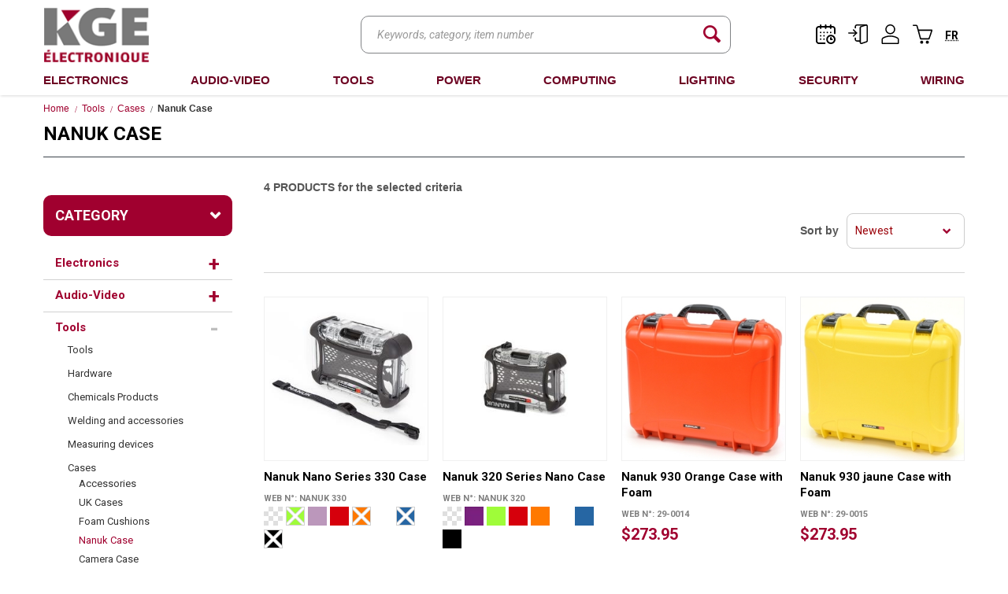

--- FILE ---
content_type: text/html;charset=UTF-8
request_url: https://www.kge.ca/en/category/tools/cases/1049-.html
body_size: 31395
content:
<!doctype html>
<!--[if lte IE 7]><html class="no-js ie7 ie8 ie9 ie7only" xml:lang="en" lang="en" xmlns:fb="https://ogp.me/ns/fb#"><![endif]-->
<!--[if lte IE 8]><html class="no-js ie8 ie9 ie8only" xml:lang="en" lang="en" xmlns:fb="httsp://ogp.me/ns/fb#"><![endif]-->
<!--[if lte IE 9]><html class="no-js ie9 ie9only" xml:lang="en" lang="en" xmlns:fb="https://ogp.me/ns/fb#"><![endif]-->
<!--[if !IE]> < --><html class="no-js" xml:lang="en" lang="en" xmlns:fb="https://ogp.me/ns/fb#"><!-- > <![endif]-->

<head>
	<script type="text/javascript" src="https://api.byscuit.com/data/client/5D3F604F-6E7E-45C2-AD89-5A32C9A3C59F/script/script.js" defer="true"></script>
<!-- Google Tag Manager -->
<script>(function(w,d,s,l,i){w[l]=w[l]||[];w[l].push({'gtm.start':
new Date().getTime(),event:'gtm.js'});var f=d.getElementsByTagName(s)[0],
j=d.createElement(s),dl=l!='dataLayer'?'&l='+l:'';j.async=true;j.src=
'https://www.googletagmanager.com/gtm.js?id='+i+dl;f.parentNode.insertBefore(j,f);
})(window,document,'script','dataLayer','GTM-MF565WQ');</script>
<!-- End Google Tag Manager -->

	<meta http-equiv="Content-Type" content="text/html; charset=utf-8" />
	<title>Nanuk Case - Cases - Tools | KGE Électronique</title>

	<meta name="robots" content="index,follow" />
	<meta name="title" content="Nanuk Case - Cases - Tools | KGE Électronique" />
	

	
	<meta name="viewport" content="width=device-width,initial-scale=1">
	<meta http-equiv="X-UA-Compatible" content="IE=edge">

	<base href="https://www.kge.ca/" />
	
		<link rel="alternate" href="fr/categorie/outils/valises/1049-etui-nanuk.html" hreflang="fr" />
	
	<link rel="license" href="en/terms-use.html" />

	<link rel="canonical" href="https://www.kge.ca/en/category/tools/cases/1049-nanuk-case.html" />

	
	<link rel="shortcut icon" href="gx/favicon.ico" />
	
	<link rel="image_src" href="https://www.kge.ca/gx/partage.png" />
	
	<link rel="apple-touch-icon-precomposed" sizes="152x152" href="gx/apple-touch-icon-precomposed.png">

	<link rel="stylesheet" href="https://fonts.googleapis.com/css?family=Roboto:400,400italic,700,700italic|Roboto+Condensed:400">
	<link rel="stylesheet" href="css/stylesheet.min.css?v=2.9" media="all" />
	<link rel="stylesheet" href="css/plugin.min.css" media="all" />
	<link rel="stylesheet" href="css/print.css" media="print" />

	
	<script src="js/modernizr.js"></script>


   <script type="text/javascript" src="https://cdnjs.cloudflare.com/ajax/libs/jquery/3.7.1/jquery.min.js" integrity="sha512-v2CJ7UaYy4JwqLDIrZUI/4hqeoQieOmAZNXBeQyjo21dadnwR+8ZaIJVT8EE2iyI61OV8e6M8PP2/4hpQINQ/g==" crossorigin="anonymous" referrerpolicy="no-referrer"></script>

   <script src="https://cdnjs.cloudflare.com/ajax/libs/jqueryui/1.14.0/jquery-ui.min.js" integrity="sha512-MlEyuwT6VkRXExjj8CdBKNgd+e2H+aYZOCUaCrt9KRk6MlZDOs91V1yK22rwm8aCIsb5Ec1euL8f0g58RKT/Pg==" crossorigin="anonymous" referrerpolicy="no-referrer"></script>


</head>
<body class="en page_02_111">

<!-- Google Tag Manager (noscript) -->
<noscript><iframe src="https://www.googletagmanager.com/ns.html?id=GTM-MF565WQ"
height="0" width="0" style="display:none;visibility:hidden"></iframe></noscript>
<!-- End Google Tag Manager (noscript) -->











<a class="passeNav" href="/en/category/tools/cases/1049-.html#main">Skip site navigation</a>

<div id="menuMobile">
	<ul>
		<li>
			<form action="en/search.html" method="GET" id="formMobileSearch" class="clearfix">
				<input value="" type="recherche" name="recherche" placeholder="Find a product" />
				<button title="Lancer la recherche"></button>
			</form>
		</li>
		
		
			<li><a href="en/category/622-electronics.html">Electronics</a>
				
				
					<ul>
						
							<li><a href="en/category/electronics/947-connectors.html">Connectors</a>
								
								
									<ul>
										
											<li><a href="en/category/electronics/connectors/948-nanuk-case.html">2.5mm (1/16)</a></li>
										
											<li><a href="en/category/electronics/connectors/949-nanuk-case.html">3.5mm (1/8)</a></li>
										
											<li><a href="en/category/electronics/connectors/950-nanuk-case.html">4 Pins</a></li>
										
											<li><a href="en/category/electronics/connectors/951-nanuk-case.html">6.35mm (1/4)</a></li>
										
											<li><a href="en/category/electronics/connectors/952-nanuk-case.html">Adaptors</a></li>
										
											<li><a href="en/category/electronics/connectors/954-nanuk-case.html">Banana Plugs</a></li>
										
											<li><a href="en/category/electronics/connectors/955-nanuk-case.html">BNC</a></li>
										
											<li><a href="en/category/electronics/connectors/956-nanuk-case.html">DC</a></li>
										
											<li><a href="en/category/electronics/connectors/957-nanuk-case.html">Deutsch</a></li>
										
											<li><a href="en/category/electronics/connectors/958-nanuk-case.html">DIN</a></li>
										
											<li><a href="en/category/electronics/connectors/959-nanuk-case.html">FireWire ( IEEE 1394)</a></li>
										
											<li><a href="en/category/electronics/connectors/960-nanuk-case.html">SMB</a></li>
										
											<li><a href="en/category/electronics/connectors/961-nanuk-case.html">FME</a></li>
										
											<li><a href="en/category/electronics/connectors/962-nanuk-case.html">HDMI</a></li>
										
											<li><a href="en/category/electronics/connectors/963-nanuk-case.html">CB Mic</a></li>
										
											<li><a href="en/category/electronics/connectors/966-nanuk-case.html">RCA</a></li>
										
											<li><a href="en/category/electronics/connectors/967-nanuk-case.html">RF</a></li>
										
											<li><a href="en/category/electronics/connectors/968-nanuk-case.html">SMA</a></li>
										
											<li><a href="en/category/electronics/connectors/969-nanuk-case.html">Speakon</a></li>
										
											<li><a href="en/category/electronics/connectors/970-nanuk-case.html">Various</a></li>
										
											<li><a href="en/category/electronics/connectors/971-nanuk-case.html">S-Video</a></li>
										
											<li><a href="en/category/electronics/connectors/972-nanuk-case.html">Terminals</a></li>
										
											<li><a href="en/category/electronics/connectors/973-nanuk-case.html">TNC</a></li>
										
											<li><a href="en/category/electronics/connectors/974-nanuk-case.html">N Type</a></li>
										
											<li><a href="en/category/electronics/connectors/975-nanuk-case.html">UHF</a></li>
										
											<li><a href="en/category/electronics/connectors/976-nanuk-case.html">Mini UHF</a></li>
										
											<li><a href="en/category/electronics/connectors/977-nanuk-case.html">USB</a></li>
										
											<li><a href="en/category/electronics/connectors/978-nanuk-case.html">XLR</a></li>
										
											<li><a href="en/category/electronics/connectors/2312-nanuk-case.html">D-Sub</a></li>
										
											<li><a href="en/category/electronics/connectors/2313-nanuk-case.html">Multi-Pin Pre-Wired</a></li>
										
											<li><a href="en/category/electronics/connectors/2314-nanuk-case.html">IDC</a></li>
										
											<li><a href="en/category/electronics/connectors/2315-nanuk-case.html">Power Supply</a></li>
										
											<li><a href="en/category/electronics/connectors/2482-nanuk-case.html">Modular</a></li>
										
											<li><a href="en/category/electronics/connectors/2501-nanuk-case.html">PCB</a></li>
										
											<li><a href="en/category/electronics/connectors/2502-nanuk-case.html">Edge</a></li>
										
											<li><a href="en/category/electronics/connectors/2503-nanuk-case.html">Multi-Pins</a></li>
										
											<li><a href="en/category/electronics/connectors/2504-nanuk-case.html">Anderson</a></li>
										
											<li><a href="en/category/electronics/connectors/2569-nanuk-case.html">Motorola</a></li>
										
											<li><a href="en/category/electronics/connectors/2570-nanuk-case.html">MC4</a></li>
										
									</ul>
								
							</li>
						
							<li><a href="en/category/electronics/2299-fans.html">Fans</a>
								
								
									<ul>
										
											<li><a href="en/category/electronics/fans/2300-nanuk-case.html">5V Fans</a></li>
										
											<li><a href="en/category/electronics/fans/2301-nanuk-case.html">12V Fans</a></li>
										
											<li><a href="en/category/electronics/fans/2302-nanuk-case.html">24V Fans</a></li>
										
											<li><a href="en/category/electronics/fans/2303-nanuk-case.html">48V Fans</a></li>
										
											<li><a href="en/category/electronics/fans/2304-nanuk-case.html">120V Fans</a></li>
										
											<li><a href="en/category/electronics/fans/2305-nanuk-case.html">220V Fans</a></li>
										
											<li><a href="en/category/electronics/fans/2306-nanuk-case.html">Grills</a></li>
										
											<li><a href="en/category/electronics/fans/2307-nanuk-case.html">Filters</a></li>
										
											<li><a href="en/category/electronics/fans/2308-nanuk-case.html">Power Wires</a></li>
										
											<li><a href="en/category/electronics/fans/2309-nanuk-case.html">Accessories</a></li>
										
											<li><a href="en/category/electronics/fans/2310-nanuk-case.html">3V Fans</a></li>
										
									</ul>
								
							</li>
						
							<li><a href="en/category/electronics/2319-enclosures.html">Enclosures</a>
								
								
									<ul>
										
											<li><a href="en/category/electronics/enclosures/2320-nanuk-case.html">Aluminium</a></li>
										
											<li><a href="en/category/electronics/enclosures/2321-nanuk-case.html">Various</a></li>
										
											<li><a href="en/category/electronics/enclosures/2322-nanuk-case.html">Electric</a></li>
										
											<li><a href="en/category/electronics/enclosures/2325-nanuk-case.html">Waterproof</a></li>
										
											<li><a href="en/category/electronics/enclosures/2323-nanuk-case.html">Metallic</a></li>
										
											<li><a href="en/category/electronics/enclosures/2324-nanuk-case.html">Plastic</a></li>
										
									</ul>
								
							</li>
						
							<li><a href="en/category/electronics/905-electronics-components.html">Electronics Components</a>
								
								
									<ul>
										
											<li><a href="en/category/electronics/electronics-components/906-nanuk-case.html">Mosfet</a></li>
										
											<li><a href="en/category/electronics/electronics-components/907-nanuk-case.html">Varistor</a></li>
										
											<li><a href="en/category/electronics/electronics-components/908-nanuk-case.html">Transmitters & Receivers</a></li>
										
											<li><a href="en/category/electronics/electronics-components/909-nanuk-case.html">Integrated Circuits (IC)</a></li>
										
											<li><a href="en/category/electronics/electronics-components/910-nanuk-case.html">Capacitors</a></li>
										
											<li><a href="en/category/electronics/electronics-components/911-nanuk-case.html">LED</a></li>
										
											<li><a href="en/category/electronics/electronics-components/912-nanuk-case.html">Diodes / Bridge Rectifier</a></li>
										
											<li><a href="en/category/electronics/electronics-components/913-nanuk-case.html">Transistor</a></li>
										
											<li><a href="en/category/electronics/electronics-components/914-nanuk-case.html">Inductors</a></li>
										
											<li><a href="en/category/electronics/electronics-components/915-nanuk-case.html">Switch</a></li>
										
											<li><a href="en/category/electronics/electronics-components/916-nanuk-case.html">Others</a></li>
										
											<li><a href="en/category/electronics/electronics-components/917-nanuk-case.html">Oscillators & Crystals</a></li>
										
											<li><a href="en/category/electronics/electronics-components/918-nanuk-case.html">Potentiometer</a></li>
										
											<li><a href="en/category/electronics/electronics-components/919-nanuk-case.html">Thyristor & Triac</a></li>
										
											<li><a href="en/category/electronics/electronics-components/920-nanuk-case.html">Circuit Protection</a></li>
										
											<li><a href="en/category/electronics/electronics-components/921-nanuk-case.html">Display</a></li>
										
											<li><a href="en/category/electronics/electronics-components/922-nanuk-case.html">Relay</a></li>
										
											<li><a href="en/category/electronics/electronics-components/923-nanuk-case.html">Resistor</a></li>
										
											<li><a href="en/category/electronics/electronics-components/924-nanuk-case.html">Thermistor</a></li>
										
											<li><a href="en/category/electronics/electronics-components/925-nanuk-case.html">Regulators</a></li>
										
									</ul>
								
							</li>
						
							<li><a href="en/category/electronics/926-electronic-accessories.html">Electronic Accessories</a>
								
								
									<ul>
										
											<li><a href="en/category/electronics/electronic-accessories/927-nanuk-case.html">Magnets</a></li>
										
											<li><a href="en/category/electronics/electronic-accessories/928-nanuk-case.html">Light Bulbs</a></li>
										
											<li><a href="en/category/electronics/electronic-accessories/929-nanuk-case.html">Automation</a></li>
										
											<li><a href="en/category/electronics/electronic-accessories/930-nanuk-case.html">Project Box</a></li>
										
											<li><a href="en/category/electronics/electronic-accessories/931-nanuk-case.html">Terminal Block</a></li>
										
											<li><a href="en/category/electronics/electronic-accessories/933-nanuk-case.html">Breaker</a></li>
										
											<li><a href="en/category/electronics/electronic-accessories/934-nanuk-case.html">Heatsink</a></li>
										
											<li><a href="en/category/electronics/electronic-accessories/935-nanuk-case.html">Others</a></li>
										
											<li><a href="en/category/electronics/electronic-accessories/936-nanuk-case.html">Ferrites</a></li>
										
											<li><a href="en/category/electronics/electronic-accessories/937-nanuk-case.html">Motors</a></li>
										
											<li><a href="en/category/electronics/electronic-accessories/938-nanuk-case.html">Alligator Clips</a></li>
										
											<li><a href="en/category/electronics/electronic-accessories/939-nanuk-case.html">Prototype Board</a></li>
										
											<li><a href="en/category/electronics/electronic-accessories/940-nanuk-case.html">Electronic Projects</a></li>
										
											<li><a href="en/category/electronics/electronic-accessories/941-nanuk-case.html">Hardware</a></li>
										
											<li><a href="en/category/electronics/electronic-accessories/942-nanuk-case.html">Raspberry Pi & Arduino</a></li>
										
											<li><a href="en/category/electronics/electronic-accessories/943-nanuk-case.html">Solenoid</a></li>
										
											<li><a href="en/category/electronics/electronic-accessories/944-nanuk-case.html">Buzzer</a></li>
										
											<li><a href="en/category/electronics/electronic-accessories/945-nanuk-case.html">Terminals Block</a></li>
										
											<li><a href="en/category/electronics/electronic-accessories/946-nanuk-case.html">Fans</a></li>
										
											<li><a href="en/category/electronics/electronic-accessories/2527-nanuk-case.html">3D Filament</a></li>
										
											<li><a href="en/category/electronics/electronic-accessories/2528-nanuk-case.html">3D Accessories</a></li>
										
											<li><a href="en/category/electronics/electronic-accessories/2524-nanuk-case.html">Terminals Block for Rails</a></li>
										
											<li><a href="en/category/electronics/electronic-accessories/2525-nanuk-case.html">Rails Accessories</a></li>
										
									</ul>
								
							</li>
						
					</ul>
				
			</li>
		
			<li><a href="en/category/623-audio-video.html">Audio-Video</a>
				
				
					<ul>
						
							<li><a href="en/category/audio-video/2193-tv-antennas.html">TV Antennas</a>
								
								
									<ul>
										
											<li><a href="en/category/audio-video/tv-antennas/2194-nanuk-case.html">Accessories</a></li>
										
											<li><a href="en/category/audio-video/tv-antennas/2195-nanuk-case.html">Satellite Accessories</a></li>
										
											<li><a href="en/category/audio-video/tv-antennas/2196-nanuk-case.html">Amplifiers</a></li>
										
											<li><a href="en/category/audio-video/tv-antennas/2197-nanuk-case.html">Outdoor Antennas</a></li>
										
											<li><a href="en/category/audio-video/tv-antennas/2198-nanuk-case.html">Amplified Outdoor Antennas</a></li>
										
											<li><a href="en/category/audio-video/tv-antennas/2199-nanuk-case.html">FM Antennas</a></li>
										
											<li><a href="en/category/audio-video/tv-antennas/2200-nanuk-case.html">Indoor Antennas</a></li>
										
											<li><a href="en/category/audio-video/tv-antennas/2201-nanuk-case.html">Amplified Indoor Antennas</a></li>
										
											<li><a href="en/category/audio-video/tv-antennas/2202-nanuk-case.html">Converters</a></li>
										
											<li><a href="en/category/audio-video/tv-antennas/2203-nanuk-case.html">Poles</a></li>
										
											<li><a href="en/category/audio-video/tv-antennas/2204-nanuk-case.html">Supports</a></li>
										
									</ul>
								
							</li>
						
							<li><a href="en/category/audio-video/2316-audio-video-cable.html">Audio/Video Cable</a>
								
								
									<ul>
										
											<li><a href="en/category/audio-video/audio-video-cable/2390-nanuk-case.html">2.5mm (1/16") Cables</a></li>
										
											<li><a href="en/category/audio-video/audio-video-cable/2318-nanuk-case.html">3.5mm (1/8") Cables</a></li>
										
											<li><a href="en/category/audio-video/audio-video-cable/2391-nanuk-case.html">6.33mm (1/4") Cables</a></li>
										
											<li><a href="en/category/audio-video/audio-video-cable/2392-nanuk-case.html">Speaker Cables</a></li>
										
											<li><a href="en/category/audio-video/audio-video-cable/2393-nanuk-case.html">Audio Cables</a></li>
										
											<li><a href="en/category/audio-video/audio-video-cable/2394-nanuk-case.html">Digital Cables</a></li>
										
											<li><a href="en/category/audio-video/audio-video-cable/2395-nanuk-case.html">HDMI Cables</a></li>
										
											<li><a href="en/category/audio-video/audio-video-cable/2396-nanuk-case.html">Midi Cables</a></li>
										
											<li><a href="en/category/audio-video/audio-video-cable/2317-nanuk-case.html">Optical Cables</a></li>
										
											<li><a href="en/category/audio-video/audio-video-cable/2397-nanuk-case.html">RCA Cables</a></li>
										
											<li><a href="en/category/audio-video/audio-video-cable/2398-nanuk-case.html">RF Cables</a></li>
										
											<li><a href="en/category/audio-video/audio-video-cable/2399-nanuk-case.html">Subwoofer Cables</a></li>
										
											<li><a href="en/category/audio-video/audio-video-cable/2400-nanuk-case.html">S-Video Cables</a></li>
										
											<li><a href="en/category/audio-video/audio-video-cable/2401-nanuk-case.html">Phone or Tablets Cables</a></li>
										
											<li><a href="en/category/audio-video/audio-video-cable/2402-nanuk-case.html">Video Cables</a></li>
										
											<li><a href="en/category/audio-video/audio-video-cable/2403-nanuk-case.html">XLR Cables</a></li>
										
									</ul>
								
							</li>
						
							<li><a href="en/category/audio-video/2404-cellular-tablets-accessories.html">Cellular/Tablets Accessories</a>
								
								
									<ul>
										
											<li><a href="en/category/audio-video/cellular-tablets-accessories/2405-nanuk-case.html">Lens</a></li>
										
											<li><a href="en/category/audio-video/cellular-tablets-accessories/2406-nanuk-case.html">USB Cables</a></li>
										
											<li><a href="en/category/audio-video/cellular-tablets-accessories/2407-nanuk-case.html">Screen Protector</a></li>
										
											<li><a href="en/category/audio-video/cellular-tablets-accessories/2408-nanuk-case.html">Smartphone Case</a></li>
										
											<li><a href="en/category/audio-video/cellular-tablets-accessories/2409-nanuk-case.html">Smartphone Support</a></li>
										
											<li><a href="en/category/audio-video/cellular-tablets-accessories/2410-nanuk-case.html">USB Wall Charger</a></li>
										
											<li><a href="en/category/audio-video/cellular-tablets-accessories/2411-nanuk-case.html">USB Car Charger</a></li>
										
											<li><a href="en/category/audio-video/cellular-tablets-accessories/2412-nanuk-case.html">Transmitter</a></li>
										
											<li><a href="en/category/audio-video/cellular-tablets-accessories/2413-nanuk-case.html">Emergency Batteries</a></li>
										
											<li><a href="en/category/audio-video/cellular-tablets-accessories/2415-nanuk-case.html">Inspection Camera</a></li>
										
											<li><a href="en/category/audio-video/cellular-tablets-accessories/2416-nanuk-case.html">Lightning Cables</a></li>
										
											<li><a href="en/category/audio-video/cellular-tablets-accessories/2417-nanuk-case.html">Wireless Charger</a></li>
										
											<li><a href="en/category/audio-video/cellular-tablets-accessories/2418-nanuk-case.html">Various</a></li>
										
											<li><a href="en/category/audio-video/cellular-tablets-accessories/2419-nanuk-case.html">Amplifiers</a></li>
										
											<li><a href="en/category/audio-video/cellular-tablets-accessories/2420-nanuk-case.html">USB-C Cables</a></li>
										
											<li><a href="en/category/audio-video/cellular-tablets-accessories/2467-nanuk-case.html">Repar Tools</a></li>
										
											<li><a href="en/category/audio-video/cellular-tablets-accessories/2468-nanuk-case.html">Laptop Support</a></li>
										
											<li><a href="en/category/audio-video/cellular-tablets-accessories/2469-nanuk-case.html">Bluetooth Headphone</a></li>
										
											<li><a href="en/category/audio-video/cellular-tablets-accessories/2470-nanuk-case.html">Micro-USB Cable</a></li>
										
											<li><a href="en/category/audio-video/cellular-tablets-accessories/2541-nanuk-case.html">Antenna</a></li>
										
									</ul>
								
							</li>
						
							<li><a href="en/category/audio-video/2421-car-marine.html">Car / Marine</a>
								
								
									<ul>
										
											<li><a href="en/category/audio-video/car-marine/2422-nanuk-case.html">Accessories</a></li>
										
											<li><a href="en/category/audio-video/car-marine/2423-nanuk-case.html">Antenna Adapters</a></li>
										
											<li><a href="en/category/audio-video/car-marine/2424-nanuk-case.html">Car Alarm</a></li>
										
											<li><a href="en/category/audio-video/car-marine/2425-nanuk-case.html">Car Amplifiers</a></li>
										
											<li><a href="en/category/audio-video/car-marine/2426-nanuk-case.html">Marine Amplifiers</a></li>
										
											<li><a href="en/category/audio-video/car-marine/2427-nanuk-case.html">Car Antenna</a></li>
										
											<li><a href="en/category/audio-video/car-marine/2575-nanuk-case.html">Marine Antenna</a></li>
										
											<li><a href="en/category/audio-video/car-marine/2428-nanuk-case.html">Wiring</a></li>
										
											<li><a href="en/category/audio-video/car-marine/2429-nanuk-case.html">Amplified Car Enclosure</a></li>
										
											<li><a href="en/category/audio-video/car-marine/2430-nanuk-case.html">Audio Car Enclosure</a></li>
										
											<li><a href="en/category/audio-video/car-marine/2431-nanuk-case.html">Car Camera</a></li>
										
											<li><a href="en/category/audio-video/car-marine/2432-nanuk-case.html">Equalizer</a></li>
										
											<li><a href="en/category/audio-video/car-marine/2433-nanuk-case.html">Audio Grills</a></li>
										
											<li><a href="en/category/audio-video/car-marine/2439-nanuk-case.html">Car Radio</a></li>
										
											<li><a href="en/category/audio-video/car-marine/2435-nanuk-case.html">Car Speaker</a></li>
										
											<li><a href="en/category/audio-video/car-marine/2436-nanuk-case.html">Marine Speaker</a></li>
										
											<li><a href="en/category/audio-video/car-marine/2567-nanuk-case.html">Marine Radio</a></li>
										
											<li><a href="en/category/audio-video/car-marine/2437-nanuk-case.html">Mounting Plates</a></li>
										
											<li><a href="en/category/audio-video/car-marine/2438-nanuk-case.html">Installation Plugs</a></li>
										
											<li><a href="en/category/audio-video/car-marine/2440-nanuk-case.html">Multimedia Radio</a></li>
										
											<li><a href="en/category/audio-video/car-marine/2441-nanuk-case.html">Frequency Splitter</a></li>
										
											<li><a href="en/category/audio-video/car-marine/2465-nanuk-case.html">Subwoofer</a></li>
										
											<li><a href="en/category/audio-video/car-marine/2466-nanuk-case.html">Sound Box Mat</a></li>
										
											<li><a href="en/category/audio-video/car-marine/2434-nanuk-case.html">Tweeter Speaker</a></li>
										
											<li><a href="en/category/audio-video/car-marine/2568-nanuk-case.html">CB/Scanner</a></li>
										
											<li><a href="en/category/audio-video/car-marine/2534-nanuk-case.html">Scanner/CB Accessories</a></li>
										
									</ul>
								
							</li>
						
							<li><a href="en/category/audio-video/2442-audio-equipments.html">Audio Equipments</a>
								
								
									<ul>
										
											<li><a href="en/category/audio-video/audio-equipments/2443-nanuk-case.html">Amplifiers & Preamps</a></li>
										
											<li><a href="en/category/audio-video/audio-equipments/2444-nanuk-case.html">Microphone</a></li>
										
											<li><a href="en/category/audio-video/audio-equipments/2445-nanuk-case.html">Speakers</a></li>
										
											<li><a href="en/category/audio-video/audio-equipments/2446-nanuk-case.html">Headphones</a></li>
										
											<li><a href="en/category/audio-video/audio-equipments/2447-nanuk-case.html">Accessories</a></li>
										
											<li><a href="en/category/audio-video/audio-equipments/2542-nanuk-case.html">Scanner/CB Accessories</a></li>
										
											<li><a href="en/category/audio-video/audio-equipments/2543-nanuk-case.html">CB/Scanner</a></li>
										
											<li><a href="en/category/audio-video/audio-equipments/2449-nanuk-case.html">Phone Accessories</a></li>
										
											<li><a href="en/category/audio-video/audio-equipments/2450-nanuk-case.html">Microphone Accessories</a></li>
										
											<li><a href="en/category/audio-video/audio-equipments/2451-nanuk-case.html">Bluetooth Speaker</a></li>
										
											<li><a href="en/category/audio-video/audio-equipments/2452-nanuk-case.html">Wireless Headphone</a></li>
										
											<li><a href="en/category/audio-video/audio-equipments/2453-nanuk-case.html">Various</a></li>
										
											<li><a href="en/category/audio-video/audio-equipments/2529-nanuk-case.html">Bluetooth Headphone</a></li>
										
											<li><a href="en/category/audio-video/audio-equipments/2530-nanuk-case.html">Karaoke</a></li>
										
											<li><a href="en/category/audio-video/audio-equipments/2533-nanuk-case.html">Optic</a></li>
										
											<li><a href="en/category/audio-video/audio-equipments/2535-nanuk-case.html">Audio Extractor</a></li>
										
											<li><a href="en/category/audio-video/audio-equipments/2540-nanuk-case.html">Tapes</a></li>
										
											<li><a href="en/category/audio-video/audio-equipments/2544-nanuk-case.html">Converters</a></li>
										
											<li><a href="en/category/audio-video/audio-equipments/2545-nanuk-case.html">Speaker Accessories</a></li>
										
											<li><a href="en/category/audio-video/audio-equipments/2546-nanuk-case.html">Amplified Speakers</a></li>
										
											<li><a href="en/category/audio-video/audio-equipments/2547-nanuk-case.html">Megaphone</a></li>
										
											<li><a href="en/category/audio-video/audio-equipments/2561-nanuk-case.html">Needles and Cartridge</a></li>
										
											<li><a href="en/category/audio-video/audio-equipments/2562-nanuk-case.html">Radio</a></li>
										
											<li><a href="en/category/audio-video/audio-equipments/2563-nanuk-case.html">Mixer</a></li>
										
											<li><a href="en/category/audio-video/audio-equipments/2564-nanuk-case.html">Audio Lamp</a></li>
										
											<li><a href="en/category/audio-video/audio-equipments/2565-nanuk-case.html">Audio Transformer</a></li>
										
											<li><a href="en/category/audio-video/audio-equipments/2574-nanuk-case.html">Bluetooth</a></li>
										
									</ul>
								
							</li>
						
							<li><a href="en/category/audio-video/2454-video-equipments.html">Video Equipments</a>
								
								
									<ul>
										
											<li><a href="en/category/audio-video/video-equipments/2455-nanuk-case.html">Adapters</a></li>
										
											<li><a href="en/category/audio-video/video-equipments/2456-nanuk-case.html">Antenna</a></li>
										
											<li><a href="en/category/audio-video/video-equipments/2457-nanuk-case.html">Converters</a></li>
										
											<li><a href="en/category/audio-video/video-equipments/2458-nanuk-case.html">Splitter and Switch</a></li>
										
											<li><a href="en/category/audio-video/video-equipments/2536-nanuk-case.html">IR Controler</a></li>
										
											<li><a href="en/category/audio-video/video-equipments/2459-nanuk-case.html">Extender</a></li>
										
											<li><a href="en/category/audio-video/video-equipments/2460-nanuk-case.html">Lens Cleaner</a></li>
										
											<li><a href="en/category/audio-video/video-equipments/2461-nanuk-case.html">DVD Reader</a></li>
										
											<li><a href="en/category/audio-video/video-equipments/2462-nanuk-case.html">DVD</a></li>
										
											<li><a href="en/category/audio-video/video-equipments/2463-nanuk-case.html">Controllers</a></li>
										
											<li><a href="en/category/audio-video/video-equipments/2464-nanuk-case.html">Camera Support</a></li>
										
											<li><a href="en/category/audio-video/video-equipments/2537-nanuk-case.html">Television Support</a></li>
										
											<li><a href="en/category/audio-video/video-equipments/2538-nanuk-case.html">Various</a></li>
										
											<li><a href="en/category/audio-video/video-equipments/2548-nanuk-case.html">Projector Mount</a></li>
										
									</ul>
								
							</li>
						
					</ul>
				
			</li>
		
			<li><a href="en/category/617-tools.html">Tools</a>
				
				
					<ul>
						
							<li><a href="en/category/tools/979-tools.html">Tools</a>
								
								
									<ul>
										
											<li><a href="en/category/tools/tools/980-nanuk-case.html">Storage Box</a></li>
										
											<li><a href="en/category/tools/tools/981-nanuk-case.html">Bottle for Liquid</a></li>
										
											<li><a href="en/category/tools/tools/982-nanuk-case.html">Hexagonal Keys</a></li>
										
											<li><a href="en/category/tools/tools/983-nanuk-case.html">Knives & Scissors</a></li>
										
											<li><a href="en/category/tools/tools/984-nanuk-case.html">Wire Strippers</a></li>
										
											<li><a href="en/category/tools/tools/985-nanuk-case.html">Various</a></li>
										
											<li><a href="en/category/tools/tools/986-nanuk-case.html">Screwdriver Set</a></li>
										
											<li><a href="en/category/tools/tools/987-nanuk-case.html">Tools Set</a></li>
										
											<li><a href="en/category/tools/tools/988-nanuk-case.html">Vices</a></li>
										
											<li><a href="en/category/tools/tools/989-nanuk-case.html">Forceps</a></li>
										
											<li><a href="en/category/tools/tools/990-nanuk-case.html">Magnifier</a></li>
										
											<li><a href="en/category/tools/tools/991-nanuk-case.html">Drill Bits</a></li>
										
											<li><a href="en/category/tools/tools/992-nanuk-case.html">Alignment Tools</a></li>
										
											<li><a href="en/category/tools/tools/993-nanuk-case.html">Insertion Tools</a></li>
										
											<li><a href="en/category/tools/tools/994-nanuk-case.html">Pliers</a></li>
										
											<li><a href="en/category/tools/tools/995-nanuk-case.html">Crimping Pliers</a></li>
										
											<li><a href="en/category/tools/tools/996-nanuk-case.html">Precision Tweezers</a></li>
										
											<li><a href="en/category/tools/tools/997-nanuk-case.html">Anti-Static Products</a></li>
										
											<li><a href="en/category/tools/tools/2573-nanuk-case.html">Flashlight</a></li>
										
											<li><a href="en/category/tools/tools/999-nanuk-case.html">Screwdriver</a></li>
										
									</ul>
								
							</li>
						
							<li><a href="en/category/tools/2472-hardware.html">Hardware</a>
								
								
									<ul>
										
											<li><a href="en/category/tools/hardware/2473-nanuk-case.html">Self-adhesive Foam Tape</a></li>
										
											<li><a href="en/category/tools/hardware/2475-nanuk-case.html">Corrosion Tape</a></li>
										
											<li><a href="en/category/tools/hardware/2474-nanuk-case.html">Concrete Screws</a></li>
										
											<li><a href="en/category/tools/hardware/2476-nanuk-case.html">Dowels</a></li>
										
											<li><a href="en/category/tools/hardware/2477-nanuk-case.html">Screw</a></li>
										
											<li><a href="en/category/tools/hardware/2478-nanuk-case.html">Various</a></li>
										
											<li><a href="en/category/tools/hardware/2479-nanuk-case.html">Anchors</a></li>
										
											<li><a href="en/category/tools/hardware/2480-nanuk-case.html">Staples</a></li>
										
									</ul>
								
							</li>
						
							<li><a href="en/category/tools/1000-chemicals-products.html">Chemicals Products</a>
								
								
									<ul>
										
											<li><a href="en/category/tools/chemicals-products/1001-nanuk-case.html">Adhesives</a></li>
										
											<li><a href="en/category/tools/chemicals-products/1002-nanuk-case.html">Brushes</a></li>
										
											<li><a href="en/category/tools/chemicals-products/1003-nanuk-case.html">Alcohol</a></li>
										
											<li><a href="en/category/tools/chemicals-products/1004-nanuk-case.html">Epoxis</a></li>
										
											<li><a href="en/category/tools/chemicals-products/1005-nanuk-case.html">Etching Fluxes and Dissolvers</a></li>
										
											<li><a href="en/category/tools/chemicals-products/1006-nanuk-case.html">Engraving</a></li>
										
											<li><a href="en/category/tools/chemicals-products/1007-nanuk-case.html">Wipes</a></li>
										
											<li><a href="en/category/tools/chemicals-products/1008-nanuk-case.html">Lubricants</a></li>
										
											<li><a href="en/category/tools/chemicals-products/1009-nanuk-case.html">Contact Cleaners</a></li>
										
											<li><a href="en/category/tools/chemicals-products/1010-nanuk-case.html">Cleaners Degreasers</a></li>
										
											<li><a href="en/category/tools/chemicals-products/1011-nanuk-case.html">Specialty Cleaners</a></li>
										
											<li><a href="en/category/tools/chemicals-products/1012-nanuk-case.html">Copper Plated Panels</a></li>
										
											<li><a href="en/category/tools/chemicals-products/1013-nanuk-case.html">Circuits</a></li>
										
											<li><a href="en/category/tools/chemicals-products/1014-nanuk-case.html">Specialty Products</a></li>
										
											<li><a href="en/category/tools/chemicals-products/1015-nanuk-case.html">Products Thermal</a></li>
										
											<li><a href="en/category/tools/chemicals-products/1016-nanuk-case.html">EMI/RFI protection</a></li>
										
											<li><a href="en/category/tools/chemicals-products/1017-nanuk-case.html">Protective Coatings</a></li>
										
											<li><a href="en/category/tools/chemicals-products/1018-nanuk-case.html">Silicone RTV</a></li>
										
											<li><a href="en/category/tools/chemicals-products/1019-nanuk-case.html">Stamps</a></li>
										
											<li><a href="en/category/tools/chemicals-products/2572-nanuk-case.html">Glues</a></li>
										
									</ul>
								
							</li>
						
							<li><a href="en/category/tools/1021-welding-and-accessories.html">Welding and accessories</a>
								
								
									<ul>
										
											<li><a href="en/category/tools/welding-and-accessories/1022-nanuk-case.html">Welding Accessories</a></li>
										
											<li><a href="en/category/tools/welding-and-accessories/1024-nanuk-case.html">Tip Cleaner</a></li>
										
											<li><a href="en/category/tools/welding-and-accessories/1025-nanuk-case.html">Soldering Irons</a></li>
										
											<li><a href="en/category/tools/welding-and-accessories/1026-nanuk-case.html">Soldering Gun</a></li>
										
											<li><a href="en/category/tools/welding-and-accessories/1027-nanuk-case.html">Solder Paste</a></li>
										
											<li><a href="en/category/tools/welding-and-accessories/1028-nanuk-case.html">Tips</a></li>
										
											<li><a href="en/category/tools/welding-and-accessories/1029-nanuk-case.html">Pumps</a></li>
										
											<li><a href="en/category/tools/welding-and-accessories/1030-nanuk-case.html">Welding Wires</a></li>
										
											<li><a href="en/category/tools/welding-and-accessories/1031-nanuk-case.html">Desoldering Braids</a></li>
										
											<li><a href="en/category/tools/welding-and-accessories/1032-nanuk-case.html">Supports</a></li>
										
									</ul>
								
							</li>
						
							<li><a href="en/category/tools/1034-measuring-devices.html">Measuring devices</a>
								
								
									<ul>
										
											<li><a href="en/category/tools/measuring-devices/1037-nanuk-case.html">Multimeters</a></li>
										
											<li><a href="en/category/tools/measuring-devices/1038-nanuk-case.html">Amperometric clamps</a></li>
										
											<li><a href="en/category/tools/measuring-devices/1036-nanuk-case.html">Specialized Measuring Devices</a></li>
										
											<li><a href="en/category/tools/measuring-devices/1035-nanuk-case.html">Accessories</a></li>
										
											<li><a href="en/category/tools/measuring-devices/1043-nanuk-case.html">Thermometer</a></li>
										
											<li><a href="en/category/tools/measuring-devices/1039-nanuk-case.html">Probes / Cables</a></li>
										
											<li><a href="en/category/tools/measuring-devices/1044-nanuk-case.html">Battery Checker</a></li>
										
											<li><a href="en/category/tools/measuring-devices/1040-nanuk-case.html">Probes</a></li>
										
											<li><a href="en/category/tools/measuring-devices/1041-nanuk-case.html">Cable Tester</a></li>
										
											<li><a href="en/category/tools/measuring-devices/1042-nanuk-case.html">Telephone Tester</a></li>
										
									</ul>
								
							</li>
						
							<li><a href="en/category/tools/1045-cases.html">Cases</a>
								
								
									<ul>
										
											<li><a href="en/category/tools/cases/1046-nanuk-case.html">Accessories</a></li>
										
											<li><a href="en/category/tools/cases/1048-nanuk-case.html">UK Cases</a></li>
										
											<li><a href="en/category/tools/cases/1047-nanuk-case.html">Foam Cushions</a></li>
										
											<li><a href="en/category/tools/cases/1049-nanuk-case.html" class="actif">Nanuk Case</a></li>
										
											<li><a href="en/category/tools/cases/1050-nanuk-case.html">Camera Case</a></li>
										
											<li><a href="en/category/tools/cases/1051-nanuk-case.html">Cooler</a></li>
										
											<li><a href="en/category/tools/cases/1052-nanuk-case.html">Suitcase on Wheels</a></li>
										
											<li><a href="en/category/tools/cases/1053-nanuk-case.html">Nanuk Case</a></li>
										
											<li><a href="en/category/tools/cases/1054-nanuk-case.html">Plasticase Case</a></li>
										
									</ul>
								
							</li>
						
					</ul>
				
			</li>
		
			<li><a href="en/category/626-power.html">Power</a>
				
				
					<ul>
						
							<li><a href="en/category/power/2326-batteries.html">Batteries</a>
								
								
									<ul>
										
											<li><a href="en/category/power/batteries/2327-nanuk-case.html">Batteries Alkalines</a></li>
										
											<li><a href="en/category/power/batteries/2328-nanuk-case.html">Remote Control Battery</a></li>
										
											<li><a href="en/category/power/batteries/2329-nanuk-case.html">Batteries Accessories</a></li>
										
											<li><a href="en/category/power/batteries/2330-nanuk-case.html">Batteries Charger</a></li>
										
											<li><a href="en/category/power/batteries/2583-nanuk-case.html">Batteries for GPS</a></li>
										
											<li><a href="en/category/power/batteries/2332-nanuk-case.html">Camera Batteries</a></li>
										
											<li><a href="en/category/power/batteries/2333-nanuk-case.html">Watch Batteries</a></li>
										
											<li><a href="en/category/power/batteries/2334-nanuk-case.html">Lithium Batteries</a></li>
										
											<li><a href="en/category/power/batteries/2335-nanuk-case.html">Logitech Batteries</a></li>
										
											<li><a href="en/category/power/batteries/2336-nanuk-case.html">NI-CD Batteries</a></li>
										
											<li><a href="en/category/power/batteries/2337-nanuk-case.html">NI-MH Batteries</a></li>
										
											<li><a href="en/category/power/batteries/2339-nanuk-case.html">Cellular Batteries</a></li>
										
											<li><a href="en/category/power/batteries/2340-nanuk-case.html">Dog Collar Batteries</a></li>
										
											<li><a href="en/category/power/batteries/2341-nanuk-case.html">Headphone Batteries</a></li>
										
											<li><a href="en/category/power/batteries/2342-nanuk-case.html">Remote Control Toys Batteries</a></li>
										
											<li><a href="en/category/power/batteries/2343-nanuk-case.html">Garden Light Batteries</a></li>
										
											<li><a href="en/category/power/batteries/2344-nanuk-case.html">Laptop Batteries</a></li>
										
											<li><a href="en/category/power/batteries/2345-nanuk-case.html">PS4 Batteries</a></li>
										
											<li><a href="en/category/power/batteries/2346-nanuk-case.html">Rechargeable Batteries</a></li>
										
											<li><a href="en/category/power/batteries/2347-nanuk-case.html">Batteries Checker</a></li>
										
											<li><a href="en/category/power/batteries/2348-nanuk-case.html">Phone Batteries</a></li>
										
											<li><a href="en/category/power/batteries/2349-nanuk-case.html">Batteries Support</a></li>
										
											<li><a href="en/category/power/batteries/2350-nanuk-case.html">Communication Batteries</a></li>
										
											<li><a href="en/category/power/batteries/2331-nanuk-case.html">Alarm Batteries</a></li>
										
									</ul>
								
							</li>
						
							<li><a href="en/category/power/2351-transformers.html">Transformers</a>
								
								
									<ul>
										
											<li><a href="en/category/power/transformers/2353-nanuk-case.html">Laboratory power supply</a></li>
										
											<li><a href="en/category/power/transformers/2354-nanuk-case.html">Power Supply</a></li>
										
											<li><a href="en/category/power/transformers/2355-nanuk-case.html">Charger</a></li>
										
											<li><a href="en/category/power/transformers/2356-nanuk-case.html">Travel Transformer</a></li>
										
											<li><a href="en/category/power/transformers/2357-nanuk-case.html">Illico (Vidéotron) Transformers</a></li>
										
											<li><a href="en/category/power/transformers/2358-nanuk-case.html">LED Light Transformer</a></li>
										
											<li><a href="en/category/power/transformers/2359-nanuk-case.html">Halogen Light Transformer</a></li>
										
											<li><a href="en/category/power/transformers/2360-nanuk-case.html">Tablets Transformer</a></li>
										
											<li><a href="en/category/power/transformers/2361-nanuk-case.html">Toroidal Transformer</a></li>
										
											<li><a href="en/category/power/transformers/2362-nanuk-case.html">Universal Transformer</a></li>
										
											<li><a href="en/category/power/transformers/2363-nanuk-case.html">AC Transformer with Wire</a></li>
										
											<li><a href="en/category/power/transformers/2364-nanuk-case.html">Plug-in AC transformers</a></li>
										
											<li><a href="en/category/power/transformers/2365-nanuk-case.html">DC to DC Transformer</a></li>
										
											<li><a href="en/category/power/transformers/2366-nanuk-case.html">Plug-in DC Transformers</a></li>
										
											<li><a href="en/category/power/transformers/2367-nanuk-case.html">Impedance Transformers</a></li>
										
											<li><a href="en/category/power/transformers/2368-nanuk-case.html">Laptop Transformer</a></li>
										
											<li><a href="en/category/power/transformers/2369-nanuk-case.html">Isolation Transformers</a></li>
										
									</ul>
								
							</li>
						
							<li><a href="en/category/power/2352-electric-power-supply.html">Electric Power Supply</a>
								
								
									<ul>
										
											<li><a href="en/category/power/electric-power-supply/2370-nanuk-case.html">Electric Adapters</a></li>
										
											<li><a href="en/category/power/electric-power-supply/2371-nanuk-case.html">Power Bar</a></li>
										
											<li><a href="en/category/power/electric-power-supply/2372-nanuk-case.html">Power Bar for Cabinet</a></li>
										
											<li><a href="en/category/power/electric-power-supply/2373-nanuk-case.html">Power Bars with Protection</a></li>
										
											<li><a href="en/category/power/electric-power-supply/2374-nanuk-case.html">Industrial Power Bars</a></li>
										
											<li><a href="en/category/power/electric-power-supply/2375-nanuk-case.html">Metal Boxes</a></li>
										
											<li><a href="en/category/power/electric-power-supply/2376-nanuk-case.html">Current Conditioner</a></li>
										
											<li><a href="en/category/power/electric-power-supply/2377-nanuk-case.html">Electric Cords</a></li>
										
											<li><a href="en/category/power/electric-power-supply/2378-nanuk-case.html">Auto Startup</a></li>
										
											<li><a href="en/category/power/electric-power-supply/2379-nanuk-case.html">Electrical Plugs</a></li>
										
											<li><a href="en/category/power/electric-power-supply/2380-nanuk-case.html">Switch</a></li>
										
											<li><a href="en/category/power/electric-power-supply/2381-nanuk-case.html">Timers</a></li>
										
											<li><a href="en/category/power/electric-power-supply/2382-nanuk-case.html">Inverters</a></li>
										
											<li><a href="en/category/power/electric-power-supply/2383-nanuk-case.html">Wall Plates</a></li>
										
											<li><a href="en/category/power/electric-power-supply/2384-nanuk-case.html">Smart Plug</a></li>
										
											<li><a href="en/category/power/electric-power-supply/2385-nanuk-case.html">Wall Outlets</a></li>
										
											<li><a href="en/category/power/electric-power-supply/2386-nanuk-case.html">Multi-Outlet Strips</a></li>
										
											<li><a href="en/category/power/electric-power-supply/2387-nanuk-case.html">Extension Cord</a></li>
										
											<li><a href="en/category/power/electric-power-supply/2388-nanuk-case.html">UPS</a></li>
										
											<li><a href="en/category/power/electric-power-supply/2389-nanuk-case.html">Fuses</a></li>
										
											<li><a href="en/category/power/electric-power-supply/2531-nanuk-case.html">Electric Controllers</a></li>
										
											<li><a href="en/category/power/electric-power-supply/2532-nanuk-case.html">Various</a></li>
										
											<li><a href="en/category/power/electric-power-supply/2566-nanuk-case.html">Electrical Tape</a></li>
										
									</ul>
								
							</li>
						
							<li><a href="en/category/power/2505-12_vdc-power.html">12 VDC Power</a>
								
								
									<ul>
										
											<li><a href="en/category/power/12-vdc-power/2509-nanuk-case.html">Various</a></li>
										
											<li><a href="en/category/power/12-vdc-power/2510-nanuk-case.html">Terminal Block</a></li>
										
											<li><a href="en/category/power/12-vdc-power/2511-nanuk-case.html">Wire with Connectors</a></li>
										
											<li><a href="en/category/power/12-vdc-power/2512-nanuk-case.html">Battery Terminals</a></li>
										
											<li><a href="en/category/power/12-vdc-power/2513-nanuk-case.html">Cigar Lighter</a></li>
										
									</ul>
								
							</li>
						
							<li><a href="en/category/power/2517-ac-capacitors.html">AC Capacitors</a>
								
								
									<ul>
										
											<li><a href="en/category/power/ac-capacitors/2518-nanuk-case.html">Starter Capacitor</a></li>
										
											<li><a href="en/category/power/ac-capacitors/2519-nanuk-case.html">Permanent Capacitors</a></li>
										
											<li><a href="en/category/power/ac-capacitors/2520-nanuk-case.html">Fan Capacitor</a></li>
										
											<li><a href="en/category/power/ac-capacitors/2521-nanuk-case.html">Double Capacity Capacitor</a></li>
										
									</ul>
								
							</li>
						
					</ul>
				
			</li>
		
			<li><a href="en/category/624-computing.html">Computing</a>
				
				
					<ul>
						
							<li><a href="en/category/computing/2262-computer-accessories.html">Computer Accessories</a>
								
								
									<ul>
										
											<li><a href="en/category/computing/computer-accessories/2263-nanuk-case.html">Power Supply</a></li>
										
											<li><a href="en/category/computing/computer-accessories/2264-nanuk-case.html">Headset</a></li>
										
											<li><a href="en/category/computing/computer-accessories/2265-nanuk-case.html">External Enclosures</a></li>
										
											<li><a href="en/category/computing/computer-accessories/2267-nanuk-case.html">Memory Cards</a></li>
										
											<li><a href="en/category/computing/computer-accessories/2297-nanuk-case.html">Webcam</a></li>
										
											<li><a href="en/category/computing/computer-accessories/2268-nanuk-case.html">Keyboard</a></li>
										
											<li><a href="en/category/computing/computer-accessories/2269-nanuk-case.html">Keyboard and Mouse</a></li>
										
											<li><a href="en/category/computing/computer-accessories/2270-nanuk-case.html">USB Flashdrive</a></li>
										
											<li><a href="en/category/computing/computer-accessories/2271-nanuk-case.html">Various</a></li>
										
											<li><a href="en/category/computing/computer-accessories/2272-nanuk-case.html">Conference Set</a></li>
										
											<li><a href="en/category/computing/computer-accessories/2273-nanuk-case.html">Speakers</a></li>
										
											<li><a href="en/category/computing/computer-accessories/2284-nanuk-case.html">Micros</a></li>
										
											<li><a href="en/category/computing/computer-accessories/2274-nanuk-case.html">Reader</a></li>
										
											<li><a href="en/category/computing/computer-accessories/2275-nanuk-case.html">Pointer</a></li>
										
											<li><a href="en/category/computing/computer-accessories/2276-nanuk-case.html">Wrist Rest</a></li>
										
											<li><a href="en/category/computing/computer-accessories/2526-nanuk-case.html">Multimedia USB</a></li>
										
											<li><a href="en/category/computing/computer-accessories/2277-nanuk-case.html">USB Separator</a></li>
										
											<li><a href="en/category/computing/computer-accessories/2278-nanuk-case.html">Mouse</a></li>
										
											<li><a href="en/category/computing/computer-accessories/2279-nanuk-case.html">Monitor Support</a></li>
										
											<li><a href="en/category/computing/computer-accessories/2280-nanuk-case.html">Mousepad</a></li>
										
											<li><a href="en/category/computing/computer-accessories/2281-nanuk-case.html">Drawbar-Keyboard</a></li>
										
											<li><a href="en/category/computing/computer-accessories/2298-nanuk-case.html">RJ-45 Socket</a></li>
										
											<li><a href="en/category/computing/computer-accessories/2282-nanuk-case.html">Laptop Lock</a></li>
										
									</ul>
								
							</li>
						
							<li><a href="en/category/computing/2205-computer-cables.html">Computer Cables</a>
								
								
									<ul>
										
											<li><a href="en/category/computing/computer-cables/2206-nanuk-case.html">Adapters</a></li>
										
											<li><a href="en/category/computing/computer-cables/2207-nanuk-case.html">SATA Cables</a></li>
										
											<li><a href="en/category/computing/computer-cables/2208-nanuk-case.html">SCSI Cables</a></li>
										
											<li><a href="en/category/computing/computer-cables/2209-nanuk-case.html">Combo or Combined Cables</a></li>
										
											<li><a href="en/category/computing/computer-cables/2210-nanuk-case.html">Power Cables</a></li>
										
											<li><a href="en/category/computing/computer-cables/2211-nanuk-case.html">Displayport Cables</a></li>
										
											<li><a href="en/category/computing/computer-cables/2212-nanuk-case.html">D-Sub Cables</a></li>
										
											<li><a href="en/category/computing/computer-cables/2213-nanuk-case.html">DVI Cables</a></li>
										
											<li><a href="en/category/computing/computer-cables/2214-nanuk-case.html">FireWire Cables</a></li>
										
											<li><a href="en/category/computing/computer-cables/2215-nanuk-case.html">HDMI Cables</a></li>
										
											<li><a href="en/category/computing/computer-cables/2216-nanuk-case.html">IDE Cables</a></li>
										
											<li><a href="en/category/computing/computer-cables/2217-nanuk-case.html">Network Cables CAT5e</a></li>
										
											<li><a href="en/category/computing/computer-cables/2218-nanuk-case.html">Network Cables CAT6a</a></li>
										
											<li><a href="en/category/computing/computer-cables/2219-nanuk-case.html">Network Cables CAT7</a></li>
										
											<li><a href="en/category/computing/computer-cables/2220-nanuk-case.html">Network Cables CAT8</a></li>
										
											<li><a href="en/category/computing/computer-cables/2221-nanuk-case.html">Network Cables CAT6</a></li>
										
											<li><a href="en/category/computing/computer-cables/2222-nanuk-case.html">RF Cables</a></li>
										
											<li><a href="en/category/computing/computer-cables/2223-nanuk-case.html">USB Cables</a></li>
										
											<li><a href="en/category/computing/computer-cables/2224-nanuk-case.html">VGA Cables</a></li>
										
											<li><a href="en/category/computing/computer-cables/2225-nanuk-case.html">Converters</a></li>
										
											<li><a href="en/category/computing/computer-cables/2283-nanuk-case.html">PS/2 Cable</a></li>
										
									</ul>
								
							</li>
						
							<li><a href="en/category/computing/2226-network.html">Network</a>
								
								
									<ul>
										
											<li><a href="en/category/computing/network/2227-nanuk-case.html">Router</a></li>
										
											<li><a href="en/category/computing/network/2228-nanuk-case.html">Antenna</a></li>
										
											<li><a href="en/category/computing/network/2229-nanuk-case.html">Connection Panel</a></li>
										
											<li><a href="en/category/computing/network/2230-nanuk-case.html">Gigabit PoE Extender</a></li>
										
											<li><a href="en/category/computing/network/2231-nanuk-case.html">LC Module</a></li>
										
											<li><a href="en/category/computing/network/2232-nanuk-case.html">SX Module</a></li>
										
											<li><a href="en/category/computing/network/2233-nanuk-case.html">Network Cards and Keys</a></li>
										
											<li><a href="en/category/computing/network/2234-nanuk-case.html">Access Points</a></li>
										
											<li><a href="en/category/computing/network/2235-nanuk-case.html">PoE injector</a></li>
										
											<li><a href="en/category/computing/network/2236-nanuk-case.html">Switch</a></li>
										
											<li><a href="en/category/computing/network/2237-nanuk-case.html">SFP Transmitter / Receiver</a></li>
										
											<li><a href="en/category/computing/network/2238-nanuk-case.html">Mono Transmitter / Receiver</a></li>
										
											<li><a href="en/category/computing/network/2471-nanuk-case.html"></a></li>
										
											<li><a href="en/category/computing/network/2240-nanuk-case.html">Bluetooth VoIP phone</a></li>
										
											<li><a href="en/category/computing/network/2241-nanuk-case.html">Fiber Optic</a></li>
										
											<li><a href="en/category/computing/network/2242-nanuk-case.html">PCI Express Card</a></li>
										
											<li><a href="en/category/computing/network/2243-nanuk-case.html">PCI Card</a></li>
										
											<li><a href="en/category/computing/network/2239-nanuk-case.html">Various</a></li>
										
									</ul>
								
							</li>
						
							<li><a href="en/category/computing/2285-rackmount.html">Rackmount</a>
								
								
									<ul>
										
											<li><a href="en/category/computing/rackmount/2286-nanuk-case.html">Accessories</a></li>
										
											<li><a href="en/category/computing/rackmount/2287-nanuk-case.html">Wall Mounted Server Cabinets</a></li>
										
											<li><a href="en/category/computing/rackmount/2288-nanuk-case.html">Cabinets for Servers</a></li>
										
											<li><a href="en/category/computing/rackmount/2289-nanuk-case.html">Covers</a></li>
										
											<li><a href="en/category/computing/rackmount/2290-nanuk-case.html">Cable Management</a></li>
										
											<li><a href="en/category/computing/rackmount/2291-nanuk-case.html">Panels</a></li>
										
											<li><a href="en/category/computing/rackmount/2292-nanuk-case.html">Tracks</a></li>
										
											<li><a href="en/category/computing/rackmount/2293-nanuk-case.html">Sliding Tracks</a></li>
										
											<li><a href="en/category/computing/rackmount/2294-nanuk-case.html">Supports</a></li>
										
											<li><a href="en/category/computing/rackmount/2295-nanuk-case.html">Tablets</a></li>
										
											<li><a href="en/category/computing/rackmount/2296-nanuk-case.html">Drawbar</a></li>
										
									</ul>
								
							</li>
						
							<li><a href="en/category/computing/2244-gaming.html">Gaming</a>
								
								
									<ul>
										
											<li><a href="en/category/computing/gaming/2245-nanuk-case.html">Power Supply</a></li>
										
											<li><a href="en/category/computing/gaming/2246-nanuk-case.html">Various</a></li>
										
											<li><a href="en/category/computing/gaming/2247-nanuk-case.html">Gaming PC Case</a></li>
										
											<li><a href="en/category/computing/gaming/2248-nanuk-case.html">Gaming Desktop</a></li>
										
											<li><a href="en/category/computing/gaming/2249-nanuk-case.html">Gamer Set</a></li>
										
											<li><a href="en/category/computing/gaming/2250-nanuk-case.html">PSU Extension Cables</a></li>
										
											<li><a href="en/category/computing/gaming/2251-nanuk-case.html">Gaming Headset</a></li>
										
											<li><a href="en/category/computing/gaming/2252-nanuk-case.html">Gaming Chair</a></li>
										
											<li><a href="en/category/computing/gaming/2253-nanuk-case.html">Gaming Keyboard</a></li>
										
											<li><a href="en/category/computing/gaming/2254-nanuk-case.html">Steering Wheel Set</a></li>
										
											<li><a href="en/category/computing/gaming/2255-nanuk-case.html">Controllers</a></li>
										
											<li><a href="en/category/computing/gaming/2256-nanuk-case.html">Liquid Cooling</a></li>
										
											<li><a href="en/category/computing/gaming/2257-nanuk-case.html">Flight Simulator</a></li>
										
											<li><a href="en/category/computing/gaming/2258-nanuk-case.html">Gaming Mouse</a></li>
										
											<li><a href="en/category/computing/gaming/2259-nanuk-case.html">Streaming</a></li>
										
											<li><a href="en/category/computing/gaming/2260-nanuk-case.html">Gaming Mousepad</a></li>
										
											<li><a href="en/category/computing/gaming/2261-nanuk-case.html">Gaming Fan</a></li>
										
									</ul>
								
							</li>
						
					</ul>
				
			</li>
		
			<li><a href="en/category/898-lighting.html">Lighting</a>
				
				
					<ul>
						
							<li><a href="en/category/lighting/1164-bulbs.html">Bulbs</a>
								
								
									<ul>
										
											<li><a href="en/category/lighting/bulbs/2189-nanuk-case.html">Type A</a></li>
										
											<li><a href="en/category/lighting/bulbs/2190-nanuk-case.html">Type B</a></li>
										
											<li><a href="en/category/lighting/bulbs/1174-nanuk-case.html">Type BR</a></li>
										
											<li><a href="en/category/lighting/bulbs/2191-nanuk-case.html">Type C</a></li>
										
											<li><a href="en/category/lighting/bulbs/1187-nanuk-case.html">Type E26</a></li>
										
											<li><a href="en/category/lighting/bulbs/1176-nanuk-case.html">Type G</a></li>
										
											<li><a href="en/category/lighting/bulbs/2192-nanuk-case.html">Type MR</a></li>
										
											<li><a href="en/category/lighting/bulbs/1166-nanuk-case.html">Type PAR</a></li>
										
											<li><a href="en/category/lighting/bulbs/1178-nanuk-case.html">Type R</a></li>
										
											<li><a href="en/category/lighting/bulbs/1181-nanuk-case.html">Type S</a></li>
										
											<li><a href="en/category/lighting/bulbs/1183-nanuk-case.html">Type T</a></li>
										
											<li><a href="en/category/lighting/bulbs/1165-nanuk-case.html">Fluocompact</a></li>
										
											<li><a href="en/category/lighting/bulbs/1167-nanuk-case.html">Sodium</a></li>
										
											<li><a href="en/category/lighting/bulbs/1184-nanuk-case.html">Ultra Violet</a></li>
										
											<li><a href="en/category/lighting/bulbs/2481-nanuk-case.html">Accessories</a></li>
										
											<li><a href="en/category/lighting/bulbs/2523-nanuk-case.html">Various</a></li>
										
									</ul>
								
							</li>
						
							<li><a href="en/category/lighting/2164-led.html">LED</a>
								
								
									<ul>
										
											<li><a href="en/category/lighting/led/2165-nanuk-case.html">Controlled Bulbs</a></li>
										
											<li><a href="en/category/lighting/led/2166-nanuk-case.html">Auto</a></li>
										
											<li><a href="en/category/lighting/led/2167-nanuk-case.html">LED Strips</a></li>
										
											<li><a href="en/category/lighting/led/2168-nanuk-case.html">Aluminum bar for LEDs</a></li>
										
											<li><a href="en/category/lighting/led/2169-nanuk-case.html">LED bars</a></li>
										
											<li><a href="en/category/lighting/led/2170-nanuk-case.html">COB</a></li>
										
											<li><a href="en/category/lighting/led/2171-nanuk-case.html">LED Connectors</a></li>
										
											<li><a href="en/category/lighting/led/2172-nanuk-case.html">LED Controler</a></li>
										
											<li><a href="en/category/lighting/led/2173-nanuk-case.html">Light Cord</a></li>
										
											<li><a href="en/category/lighting/led/2174-nanuk-case.html">Surface LED</a></li>
										
											<li><a href="en/category/lighting/led/2175-nanuk-case.html">Staircase LED</a></li>
										
											<li><a href="en/category/lighting/led/2176-nanuk-case.html">Entertainment LED</a></li>
										
											<li><a href="en/category/lighting/led/2177-nanuk-case.html">Emergency LED</a></li>
										
											<li><a href="en/category/lighting/led/2179-nanuk-case.html">LEDs Recessed</a></li>
										
											<li><a href="en/category/lighting/led/2180-nanuk-case.html">LED Assembly</a></li>
										
											<li><a href="en/category/lighting/led/2181-nanuk-case.html">Outdoor LED</a></li>
										
											<li><a href="en/category/lighting/led/2182-nanuk-case.html">Optical fibers</a></li>
										
											<li><a href="en/category/lighting/led/2183-nanuk-case.html">Front LEDs</a></li>
										
											<li><a href="en/category/lighting/led/2184-nanuk-case.html">LED modules</a></li>
										
											<li><a href="en/category/lighting/led/2185-nanuk-case.html">LED Ceiling Light</a></li>
										
											<li><a href="en/category/lighting/led/2186-nanuk-case.html">Solar LEDs</a></li>
										
											<li><a href="en/category/lighting/led/2187-nanuk-case.html">LED Style Neon</a></li>
										
											<li><a href="en/category/lighting/led/2188-nanuk-case.html">LED Nightlights</a></li>
										
									</ul>
								
							</li>
						
							<li><a href="en/category/lighting/2483-power-supply.html">Power Supply</a>
								
								
									<ul>
										
											<li><a href="en/category/lighting/power-supply/2484-nanuk-case.html">LED 12V Non-Dimmable</a></li>
										
											<li><a href="en/category/lighting/power-supply/2485-nanuk-case.html">LED 12V Dimmable</a></li>
										
											<li><a href="en/category/lighting/power-supply/2486-nanuk-case.html">Constant Current</a></li>
										
											<li><a href="en/category/lighting/power-supply/2487-nanuk-case.html">Halogen</a></li>
										
											<li><a href="en/category/lighting/power-supply/2488-nanuk-case.html">LED 12V Waterproof</a></li>
										
											<li><a href="en/category/lighting/power-supply/2489-nanuk-case.html">LED 24V Waterproof</a></li>
										
											<li><a href="en/category/lighting/power-supply/2490-nanuk-case.html">LED 12V Dimmable Waterproof</a></li>
										
											<li><a href="en/category/lighting/power-supply/2491-nanuk-case.html">LED 24V Dimmable</a></li>
										
									</ul>
								
							</li>
						
							<li><a href="en/category/lighting/2514-light.html">Light</a>
								
								
									<ul>
										
											<li><a href="en/category/lighting/light/2515-nanuk-case.html">Desk Lamp</a></li>
										
											<li><a href="en/category/lighting/light/2516-nanuk-case.html">UV Light</a></li>
										
									</ul>
								
							</li>
						
					</ul>
				
			</li>
		
			<li><a href="en/category/627-security.html">Security</a>
				
				
					<ul>
						
							<li><a href="en/category/security/1091-cameras.html">Cameras</a>
								
								
									<ul>
										
											<li><a href="en/category/security/cameras/1092-nanuk-case.html">Accessories</a></li>
										
											<li><a href="en/category/security/cameras/1093-nanuk-case.html">Power Supply</a></li>
										
											<li><a href="en/category/security/cameras/1094-nanuk-case.html">Cables</a></li>
										
											<li><a href="en/category/security/cameras/1095-nanuk-case.html">Cameras</a></li>
										
											<li><a href="en/category/security/cameras/1096-nanuk-case.html">Hidden Cameras</a></li>
										
											<li><a href="en/category/security/cameras/1097-nanuk-case.html">Cellular Cameras</a></li>
										
											<li><a href="en/category/security/cameras/1098-nanuk-case.html">Fake Cameras</a></li>
										
											<li><a href="en/category/security/cameras/1099-nanuk-case.html">IP Camera</a></li>
										
											<li><a href="en/category/security/cameras/1100-nanuk-case.html">DVR & NVR</a></li>
										
											<li><a href="en/category/security/cameras/1101-nanuk-case.html">Set of Cameras</a></li>
										
											<li><a href="en/category/security/cameras/1102-nanuk-case.html">Wireless Camera Kit</a></li>
										
											<li><a href="en/category/security/cameras/1103-nanuk-case.html">Lens</a></li>
										
											<li><a href="en/category/security/cameras/1104-nanuk-case.html">Surveillance Microphones</a></li>
										
											<li><a href="en/category/security/cameras/1105-nanuk-case.html">Supports</a></li>
										
									</ul>
								
							</li>
						
							<li><a href="en/category/security/1076-access-control.html">Access Control</a>
								
								
									<ul>
										
											<li><a href="en/category/security/access-control/1077-nanuk-case.html">Accessories</a></li>
										
											<li><a href="en/category/security/access-control/1078-nanuk-case.html">Access Keyboard</a></li>
										
											<li><a href="en/category/security/access-control/1079-nanuk-case.html">Photoelectric detector</a></li>
										
											<li><a href="en/category/security/access-control/1080-nanuk-case.html">Electromagnet</a></li>
										
											<li><a href="en/category/security/access-control/1081-nanuk-case.html">Electric Strike</a></li>
										
											<li><a href="en/category/security/access-control/1082-nanuk-case.html">Card Reader</a></li>
										
											<li><a href="en/category/security/access-control/1083-nanuk-case.html">Timer Module</a></li>
										
											<li><a href="en/category/security/access-control/1084-nanuk-case.html">Proximity and Accessories</a></li>
										
											<li><a href="en/category/security/access-control/1085-nanuk-case.html">Receiver</a></li>
										
											<li><a href="en/category/security/access-control/1086-nanuk-case.html">Control Relay</a></li>
										
											<li><a href="en/category/security/access-control/1087-nanuk-case.html">Wireless</a></li>
										
											<li><a href="en/category/security/access-control/1088-nanuk-case.html">Electric Locks</a></li>
										
											<li><a href="en/category/security/access-control/1089-nanuk-case.html">Alert system</a></li>
										
											<li><a href="en/category/security/access-control/1090-nanuk-case.html">Transmitter</a></li>
										
									</ul>
								
							</li>
						
							<li><a href="en/category/security/1106-intercom.html">Intercom</a>
								
								
									<ul>
										
											<li><a href="en/category/security/intercom/1107-nanuk-case.html">Accessories</a></li>
										
											<li><a href="en/category/security/intercom/1108-nanuk-case.html">Intercom Amplifiers</a></li>
										
											<li><a href="en/category/security/intercom/1109-nanuk-case.html">Wire Intercom</a></li>
										
											<li><a href="en/category/security/intercom/1110-nanuk-case.html">Wireless Intercom</a></li>
										
											<li><a href="en/category/security/intercom/1111-nanuk-case.html">Video Intercom</a></li>
										
											<li><a href="en/category/security/intercom/1112-nanuk-case.html">Replacement Intercom</a></li>
										
											<li><a href="en/category/security/intercom/1113-nanuk-case.html">IP Intercom</a></li>
										
									</ul>
								
							</li>
						
							<li><a href="en/category/security/1055-alarm-system.html">Alarm System</a>
								
								
									<ul>
										
											<li><a href="en/category/security/alarm-system/1056-nanuk-case.html">Wireless Alarm</a></li>
										
											<li><a href="en/category/security/alarm-system/1057-nanuk-case.html">Batteries</a></li>
										
											<li><a href="en/category/security/alarm-system/1058-nanuk-case.html">Emergency Buttons</a></li>
										
											<li><a href="en/category/security/alarm-system/1059-nanuk-case.html">Keyboard</a></li>
										
											<li><a href="en/category/security/alarm-system/1060-nanuk-case.html">Keys & Plates</a></li>
										
											<li><a href="en/category/security/alarm-system/1061-nanuk-case.html">Bells & Sirens</a></li>
										
											<li><a href="en/category/security/alarm-system/1062-nanuk-case.html">Magnetic Contacts</a></li>
										
											<li><a href="en/category/security/alarm-system/1063-nanuk-case.html">Glass Breakage Detectors</a></li>
										
											<li><a href="en/category/security/alarm-system/1064-nanuk-case.html">Heat detectors</a></li>
										
											<li><a href="en/category/security/alarm-system/1065-nanuk-case.html">Smoke detectors</a></li>
										
											<li><a href="en/category/security/alarm-system/1066-nanuk-case.html">Gas detectors</a></li>
										
											<li><a href="en/category/security/alarm-system/1067-nanuk-case.html">Motion Detectors</a></li>
										
											<li><a href="en/category/security/alarm-system/1068-nanuk-case.html">Water Level Sensors</a></li>
										
											<li><a href="en/category/security/alarm-system/1069-nanuk-case.html">Temperature Sensors</a></li>
										
											<li><a href="en/category/security/alarm-system/1070-nanuk-case.html">Various</a></li>
										
											<li><a href="en/category/security/alarm-system/1071-nanuk-case.html">Alarm kit</a></li>
										
											<li><a href="en/category/security/alarm-system/1072-nanuk-case.html">Stroboscopic lamps</a></li>
										
											<li><a href="en/category/security/alarm-system/1073-nanuk-case.html">Alarm Panels</a></li>
										
											<li><a href="en/category/security/alarm-system/1074-nanuk-case.html">Remote controls</a></li>
										
											<li><a href="en/category/security/alarm-system/1075-nanuk-case.html">Transformers</a></li>
										
									</ul>
								
							</li>
						
							<li><a href="en/category/security/2578-sign.html">Sign</a>
								
								
									<ul>
										
											<li><a href="en/category/security/sign/2579-nanuk-case.html">Security and Surveillance</a></li>
										
									</ul>
								
							</li>
						
							<li><a href="en/category/security/2580-doorbell.html">Doorbell</a>
								
								
									<ul>
										
											<li><a href="en/category/security/doorbell/2581-nanuk-case.html">Doorbells and Chimes</a></li>
										
									</ul>
								
							</li>
						
					</ul>
				
			</li>
		
			<li><a href="en/category/625-wiring.html">Wiring</a>
				
				
					<ul>
						
							<li><a href="en/category/wiring/1150-loose-wires.html">Loose wires</a>
								
								
									<ul>
										
											<li><a href="en/category/wiring/loose-wires/1152-nanuk-case.html">Speaker Wires</a></li>
										
											<li><a href="en/category/wiring/loose-wires/1153-nanuk-case.html">Wire 1 Conductors</a></li>
										
											<li><a href="en/category/wiring/loose-wires/1154-nanuk-case.html">12 Volts wires</a></li>
										
											<li><a href="en/category/wiring/loose-wires/1155-nanuk-case.html">Lamp wires</a></li>
										
											<li><a href="en/category/wiring/loose-wires/2500-nanuk-case.html">DC Wires with Plug</a></li>
										
											<li><a href="en/category/wiring/loose-wires/1156-nanuk-case.html">Microphone wires</a></li>
										
											<li><a href="en/category/wiring/loose-wires/1157-nanuk-case.html">Coaxial wires</a></li>
										
											<li><a href="en/category/wiring/loose-wires/1158-nanuk-case.html">Telephone wires</a></li>
										
											<li><a href="en/category/wiring/loose-wires/1159-nanuk-case.html">Various Wires</a></li>
										
											<li><a href="en/category/wiring/loose-wires/1160-nanuk-case.html">Enameled Wires</a></li>
										
											<li><a href="en/category/wiring/loose-wires/1161-nanuk-case.html">Multiconductor wires</a></li>
										
											<li><a href="en/category/wiring/loose-wires/1162-nanuk-case.html">Copper braid</a></li>
										
											<li><a href="en/category/wiring/loose-wires/1163-nanuk-case.html">Network Cables</a></li>
										
											<li><a href="en/category/wiring/loose-wires/2576-nanuk-case.html">Electrical Wire</a></li>
										
									</ul>
								
							</li>
						
							<li><a href="en/category/wiring/1132-cable-management.html">Cable Management</a>
								
								
									<ul>
										
											<li><a href="en/category/wiring/cable-management/1133-nanuk-case.html">Cable Ties</a></li>
										
											<li><a href="en/category/wiring/cable-management/1134-nanuk-case.html">Caps</a></li>
										
											<li><a href="en/category/wiring/cable-management/1135-nanuk-case.html">Wire Covers</a></li>
										
											<li><a href="en/category/wiring/cable-management/1136-nanuk-case.html">Uclamps</a></li>
										
											<li><a href="en/category/wiring/cable-management/1137-nanuk-case.html">Duct Hole with Cover</a></li>
										
											<li><a href="en/category/wiring/cable-management/1138-nanuk-case.html">Split tubes</a></li>
										
											<li><a href="en/category/wiring/cable-management/1139-nanuk-case.html">Various</a></li>
										
											<li><a href="en/category/wiring/cable-management/1140-nanuk-case.html">Wire Clamp</a></li>
										
											<li><a href="en/category/wiring/cable-management/1141-nanuk-case.html">Spiral Cable Wraps</a></li>
										
											<li><a href="en/category/wiring/cable-management/1142-nanuk-case.html">Heatshrink tubing</a></li>
										
											<li><a href="en/category/wiring/cable-management/1143-nanuk-case.html">Gromet</a></li>
										
											<li><a href="en/category/wiring/cable-management/1144-nanuk-case.html">Marets</a></li>
										
											<li><a href="en/category/wiring/cable-management/1145-nanuk-case.html">Cable markers</a></li>
										
											<li><a href="en/category/wiring/cable-management/1146-nanuk-case.html">Waterproof couplings</a></li>
										
											<li><a href="en/category/wiring/cable-management/1147-nanuk-case.html">TechFlex spiral braid</a></li>
										
											<li><a href="en/category/wiring/cable-management/1148-nanuk-case.html">Velcro</a></li>
										
											<li><a href="en/category/wiring/cable-management/1149-nanuk-case.html">U-Brackets</a></li>
										
											<li><a href="en/category/wiring/cable-management/2582-nanuk-case.html">Cabling Box</a></li>
										
									</ul>
								
							</li>
						
							<li><a href="en/category/wiring/2492-wallplates-inserts.html">Wallplates & Inserts</a>
								
								
									<ul>
										
											<li><a href="en/category/wiring/wallplates-inserts/2585-nanuk-case.html">Keystone Inserts</a></li>
										
											<li><a href="en/category/wiring/wallplates-inserts/2494-nanuk-case.html">USB Wallplate</a></li>
										
											<li><a href="en/category/wiring/wallplates-inserts/2584-nanuk-case.html">Coaxial Wall Plate</a></li>
										
											<li><a href="en/category/wiring/wallplates-inserts/2496-nanuk-case.html">Pass-Through Wall Plates</a></li>
										
											<li><a href="en/category/wiring/wallplates-inserts/2497-nanuk-case.html">Wall Plate Support</a></li>
										
											<li><a href="en/category/wiring/wallplates-inserts/2498-nanuk-case.html">Keystone Wall Plates</a></li>
										
											<li><a href="en/category/wiring/wallplates-inserts/2499-nanuk-case.html">Wall Plate for Speakers</a></li>
										
											<li><a href="en/category/wiring/wallplates-inserts/2539-nanuk-case.html">HDMI Wall Plates</a></li>
										
											<li><a href="en/category/wiring/wallplates-inserts/2549-nanuk-case.html">Decora Wall Plates</a></li>
										
											<li><a href="en/category/wiring/wallplates-inserts/2550-nanuk-case.html">Combined Wall Plates</a></li>
										
											<li><a href="en/category/wiring/wallplates-inserts/2551-nanuk-case.html">VGA Wall Plates</a></li>
										
											<li><a href="en/category/wiring/wallplates-inserts/2552-nanuk-case.html">Stainless Wall Plates</a></li>
										
											<li><a href="en/category/wiring/wallplates-inserts/2553-nanuk-case.html">DVI Wall Plates</a></li>
										
											<li><a href="en/category/wiring/wallplates-inserts/2555-nanuk-case.html">Keystone Surface Box</a></li>
										
											<li><a href="en/category/wiring/wallplates-inserts/2557-nanuk-case.html">Audio Wall Plates</a></li>
										
											<li><a href="en/category/wiring/wallplates-inserts/2571-nanuk-case.html">S-Video</a></li>
										
											<li><a href="en/category/wiring/wallplates-inserts/2495-nanuk-case.html">Various</a></li>
										
									</ul>
								
							</li>
						
					</ul>
				
			</li>
		

		<li class="mSec gap"><a href="en/about.html">About us</a></li>
		<li class="mSec"><a href="en/site-map.html">Site map</a></li>
		<li class="mSec"><a href="en/contact-us.html">Contact us</a></li>
		<li class="mSec"><a data-cc="c-settings" href="" >Manage my cookies</a></li>
		<li class="mSec dernier"><a href="fr/categorie/outils/valises/1049-etui-nanuk.html" lang="fr"><abbr title="Version française">Français</abbr></a></li>

	</ul>
</div>

<div id="page">

	
		
	
	
	<header id="entete2" class="clearfix" role="banner">
		

		<div class="enteteDesktop desktopx conteneur">
		<a class="btnMenuMobile" href="#menuMobile" title="Open the menu"></a>
			<a id="logo" href="https://www.kge.ca/" title="Home">
				<img src="gx/kge-logo.png" alt="KGE électronique" />
			</a>

			
			


			<div class="formEnteteRecherche" data-form="2">
				<form action="en/search.html" method="GET" id="formSearch" class="form clearfix">
					
					 <input type="text" id="rechercheChamp" name="recherche" value="" class="champTexte" placeholder="Keywords, category, item number" />

									<button id="submitRech" title="Search"></button>
					
				</form>
				<div id="rechercheBoite" class="boiteRecherche"></div>
			</div>


			
			<nav id="menuSec" role="navigation">
				<ul>
					

					<li class="calendrier">
						<a href="en/contact-us.html">
						<svg class="iconSymbol icon-calendrier"><use xlink:href="gx/m/icones.svg#icon-calendrier"></use></svg>
						</a>
					</li>
					
						<li class="connexion pipe"><a href="en/log-in.html">
							<svg class="iconSymbol icon-OuvrirUneSession"><use xlink:href="gx/m/icones.svg#icon-OuvrirUneSession"></use></svg>
						</a></li>
						<li class="connexion pipe"><a href="en/create-account.html">
							<svg class="iconSymbol icon-compte"><use xlink:href="gx/m/icones.svg#icon-compte"></use></svg>
						
						</a></li>
						
					

					<li class="panier2">
						<a href="en/cart.html">
							<div class="panierNb">
								<svg class="iconSymbol icon-panier panierNb__icon"><use xlink:href="gx/m/icones.svg#icon-panier"></use></svg>
								
							</div>
						</a>
					</li>
					<li class='langue'><a href="fr/categorie/outils/valises/1049-etui-nanuk.html?RECHERCHE=" lang="fr"><abbr title="Version française">FR</abbr></a></li>
				</ul>
			</nav>


		</div>

		
				<div class="conteneur">
			<div id="panierEntete">
				<a class="voir" href="en/cart.html">View cart</a>
				<div class="nbArticle">0 item </div>
				
				<ul>
					
				</ul>
				<a class="button" href="en/cart.html">Checkout</a>
			</div>
		</div> <div id="menu" class="bureauSeul flex clearfix">
	<div class="conteneur">
		<nav role="navigation">
			<ul>
				
				
					<li class="mainMenu_li "><a href="en/category/622-electronics.html">Electronics</a>
						
						
							<div class="sousMenu">
								<div class="sousMenu__colLeft">
									<ul class='ul_menu_left'>
										
										
											<li  data-id="947" class='item_row_947 level1-link  '><a href="en/category/electronics/947-connectors.html">Connectors</a></li>
										
											<li  data-id="2299" class='item_row_2299 level1-link  '><a href="en/category/electronics/2299-fans.html">Fans</a></li>
										
											<li  data-id="2319" class='item_row_2319 level1-link  '><a href="en/category/electronics/2319-enclosures.html">Enclosures</a></li>
										
											<li  data-id="905" class='item_row_905 level1-link  '><a href="en/category/electronics/905-electronics-components.html">Electronics Components</a></li>
										
											<li  data-id="926" class='item_row_926 level1-link  '><a href="en/category/electronics/926-electronic-accessories.html">Electronic Accessories</a></li>
										
										
										
									</ul>
								</div>
								<div class="sousMenu__colRight">
									<div class="submenu-wp">
												
										<div id="row_947" class="row submenu  ">									
											
											<ul class="submenu-ul" >
												
														<li> 
															<a  href="en/category/electronics/connectors/948-nanuk-case.html">
																2.5mm (1/16)
															</a>
														</li>
													
														<li> 
															<a  href="en/category/electronics/connectors/949-nanuk-case.html">
																3.5mm (1/8)
															</a>
														</li>
													
														<li> 
															<a  href="en/category/electronics/connectors/950-nanuk-case.html">
																4 Pins
															</a>
														</li>
													
														<li> 
															<a  href="en/category/electronics/connectors/951-nanuk-case.html">
																6.35mm (1/4)
															</a>
														</li>
													
														<li> 
															<a  href="en/category/electronics/connectors/952-nanuk-case.html">
																Adaptors
															</a>
														</li>
													
														<li> 
															<a  href="en/category/electronics/connectors/954-nanuk-case.html">
																Banana Plugs
															</a>
														</li>
													
														<li> 
															<a  href="en/category/electronics/connectors/955-nanuk-case.html">
																BNC
															</a>
														</li>
													
														<li> 
															<a  href="en/category/electronics/connectors/956-nanuk-case.html">
																DC
															</a>
														</li>
													
														<li> 
															<a  href="en/category/electronics/connectors/957-nanuk-case.html">
																Deutsch
															</a>
														</li>
													
														<li> 
															<a  href="en/category/electronics/connectors/958-nanuk-case.html">
																DIN
															</a>
														</li>
													
														<li> 
															<a  href="en/category/electronics/connectors/959-nanuk-case.html">
																FireWire ( IEEE 1394)
															</a>
														</li>
													
														<li> 
															<a  href="en/category/electronics/connectors/960-nanuk-case.html">
																SMB
															</a>
														</li>
													
														<li> 
															<a  href="en/category/electronics/connectors/961-nanuk-case.html">
																FME
															</a>
														</li>
													
														<li> 
															<a  href="en/category/electronics/connectors/962-nanuk-case.html">
																HDMI
															</a>
														</li>
													
														<li> 
															<a  href="en/category/electronics/connectors/963-nanuk-case.html">
																CB Mic
															</a>
														</li>
													
														<li> 
															<a  href="en/category/electronics/connectors/966-nanuk-case.html">
																RCA
															</a>
														</li>
													
														<li> 
															<a  href="en/category/electronics/connectors/967-nanuk-case.html">
																RF
															</a>
														</li>
													
														<li> 
															<a  href="en/category/electronics/connectors/968-nanuk-case.html">
																SMA
															</a>
														</li>
													
														<li> 
															<a  href="en/category/electronics/connectors/969-nanuk-case.html">
																Speakon
															</a>
														</li>
													
 												
											</ul>
										</div>
												
										<div id="row_2299" class="row submenu  ">									
											
											<ul class="submenu-ul" >
												
														<li> 
															<a  href="en/category/electronics/fans/2300-nanuk-case.html">
																5V Fans
															</a>
														</li>
													
														<li> 
															<a  href="en/category/electronics/fans/2301-nanuk-case.html">
																12V Fans
															</a>
														</li>
													
														<li> 
															<a  href="en/category/electronics/fans/2302-nanuk-case.html">
																24V Fans
															</a>
														</li>
													
														<li> 
															<a  href="en/category/electronics/fans/2303-nanuk-case.html">
																48V Fans
															</a>
														</li>
													
														<li> 
															<a  href="en/category/electronics/fans/2304-nanuk-case.html">
																120V Fans
															</a>
														</li>
													
														<li> 
															<a  href="en/category/electronics/fans/2305-nanuk-case.html">
																220V Fans
															</a>
														</li>
													
														<li> 
															<a  href="en/category/electronics/fans/2306-nanuk-case.html">
																Grills
															</a>
														</li>
													
														<li> 
															<a  href="en/category/electronics/fans/2307-nanuk-case.html">
																Filters
															</a>
														</li>
													
														<li> 
															<a  href="en/category/electronics/fans/2308-nanuk-case.html">
																Power Wires
															</a>
														</li>
													
														<li> 
															<a  href="en/category/electronics/fans/2309-nanuk-case.html">
																Accessories
															</a>
														</li>
													
														<li> 
															<a  href="en/category/electronics/fans/2310-nanuk-case.html">
																3V Fans
															</a>
														</li>
													
 												
											</ul>
										</div>
												
										<div id="row_2319" class="row submenu  ">									
											
											<ul class="submenu-ul" >
												
														<li> 
															<a  href="en/category/electronics/enclosures/2320-nanuk-case.html">
																Aluminium
															</a>
														</li>
													
														<li> 
															<a  href="en/category/electronics/enclosures/2321-nanuk-case.html">
																Various
															</a>
														</li>
													
														<li> 
															<a  href="en/category/electronics/enclosures/2322-nanuk-case.html">
																Electric
															</a>
														</li>
													
														<li> 
															<a  href="en/category/electronics/enclosures/2325-nanuk-case.html">
																Waterproof
															</a>
														</li>
													
														<li> 
															<a  href="en/category/electronics/enclosures/2323-nanuk-case.html">
																Metallic
															</a>
														</li>
													
														<li> 
															<a  href="en/category/electronics/enclosures/2324-nanuk-case.html">
																Plastic
															</a>
														</li>
													
 												
											</ul>
										</div>
												
										<div id="row_905" class="row submenu  ">									
											
											<ul class="submenu-ul" >
												
														<li> 
															<a  href="en/category/electronics/electronics-components/906-nanuk-case.html">
																Mosfet
															</a>
														</li>
													
														<li> 
															<a  href="en/category/electronics/electronics-components/907-nanuk-case.html">
																Varistor
															</a>
														</li>
													
														<li> 
															<a  href="en/category/electronics/electronics-components/908-nanuk-case.html">
																Transmitters & Receivers
															</a>
														</li>
													
														<li> 
															<a  href="en/category/electronics/electronics-components/909-nanuk-case.html">
																Integrated Circuits (IC)
															</a>
														</li>
													
														<li> 
															<a  href="en/category/electronics/electronics-components/910-nanuk-case.html">
																Capacitors
															</a>
														</li>
													
														<li> 
															<a  href="en/category/electronics/electronics-components/911-nanuk-case.html">
																LED
															</a>
														</li>
													
														<li> 
															<a  href="en/category/electronics/electronics-components/912-nanuk-case.html">
																Diodes / Bridge Rectifier
															</a>
														</li>
													
														<li> 
															<a  href="en/category/electronics/electronics-components/913-nanuk-case.html">
																Transistor
															</a>
														</li>
													
														<li> 
															<a  href="en/category/electronics/electronics-components/914-nanuk-case.html">
																Inductors
															</a>
														</li>
													
														<li> 
															<a  href="en/category/electronics/electronics-components/915-nanuk-case.html">
																Switch
															</a>
														</li>
													
														<li> 
															<a  href="en/category/electronics/electronics-components/916-nanuk-case.html">
																Others
															</a>
														</li>
													
														<li> 
															<a  href="en/category/electronics/electronics-components/917-nanuk-case.html">
																Oscillators & Crystals
															</a>
														</li>
													
														<li> 
															<a  href="en/category/electronics/electronics-components/918-nanuk-case.html">
																Potentiometer
															</a>
														</li>
													
														<li> 
															<a  href="en/category/electronics/electronics-components/919-nanuk-case.html">
																Thyristor & Triac
															</a>
														</li>
													
														<li> 
															<a  href="en/category/electronics/electronics-components/920-nanuk-case.html">
																Circuit Protection
															</a>
														</li>
													
														<li> 
															<a  href="en/category/electronics/electronics-components/921-nanuk-case.html">
																Display
															</a>
														</li>
													
														<li> 
															<a  href="en/category/electronics/electronics-components/922-nanuk-case.html">
																Relay
															</a>
														</li>
													
														<li> 
															<a  href="en/category/electronics/electronics-components/923-nanuk-case.html">
																Resistor
															</a>
														</li>
													
														<li> 
															<a  href="en/category/electronics/electronics-components/924-nanuk-case.html">
																Thermistor
															</a>
														</li>
													
 												
											</ul>
										</div>
												
										<div id="row_926" class="row submenu  ">									
											
											<ul class="submenu-ul" >
												
														<li> 
															<a  href="en/category/electronics/electronic-accessories/927-nanuk-case.html">
																Magnets
															</a>
														</li>
													
														<li> 
															<a  href="en/category/electronics/electronic-accessories/928-nanuk-case.html">
																Light Bulbs
															</a>
														</li>
													
														<li> 
															<a  href="en/category/electronics/electronic-accessories/929-nanuk-case.html">
																Automation
															</a>
														</li>
													
														<li> 
															<a  href="en/category/electronics/electronic-accessories/930-nanuk-case.html">
																Project Box
															</a>
														</li>
													
														<li> 
															<a  href="en/category/electronics/electronic-accessories/931-nanuk-case.html">
																Terminal Block
															</a>
														</li>
													
														<li> 
															<a  href="en/category/electronics/electronic-accessories/933-nanuk-case.html">
																Breaker
															</a>
														</li>
													
														<li> 
															<a  href="en/category/electronics/electronic-accessories/934-nanuk-case.html">
																Heatsink
															</a>
														</li>
													
														<li> 
															<a  href="en/category/electronics/electronic-accessories/935-nanuk-case.html">
																Others
															</a>
														</li>
													
														<li> 
															<a  href="en/category/electronics/electronic-accessories/936-nanuk-case.html">
																Ferrites
															</a>
														</li>
													
														<li> 
															<a  href="en/category/electronics/electronic-accessories/937-nanuk-case.html">
																Motors
															</a>
														</li>
													
														<li> 
															<a  href="en/category/electronics/electronic-accessories/938-nanuk-case.html">
																Alligator Clips
															</a>
														</li>
													
														<li> 
															<a  href="en/category/electronics/electronic-accessories/939-nanuk-case.html">
																Prototype Board
															</a>
														</li>
													
														<li> 
															<a  href="en/category/electronics/electronic-accessories/940-nanuk-case.html">
																Electronic Projects
															</a>
														</li>
													
														<li> 
															<a  href="en/category/electronics/electronic-accessories/941-nanuk-case.html">
																Hardware
															</a>
														</li>
													
														<li> 
															<a  href="en/category/electronics/electronic-accessories/942-nanuk-case.html">
																Raspberry Pi & Arduino
															</a>
														</li>
													
														<li> 
															<a  href="en/category/electronics/electronic-accessories/943-nanuk-case.html">
																Solenoid
															</a>
														</li>
													
														<li> 
															<a  href="en/category/electronics/electronic-accessories/944-nanuk-case.html">
																Buzzer
															</a>
														</li>
													
														<li> 
															<a  href="en/category/electronics/electronic-accessories/945-nanuk-case.html">
																Terminals Block
															</a>
														</li>
													
														<li> 
															<a  href="en/category/electronics/electronic-accessories/946-nanuk-case.html">
																Fans
															</a>
														</li>
													
 												
											</ul>
										</div>
									
									</div>
								</div>
							</div>
						
					</li>
				
					<li class="mainMenu_li "><a href="en/category/623-audio-video.html">Audio-Video</a>
						
						
							<div class="sousMenu">
								<div class="sousMenu__colLeft">
									<ul class='ul_menu_left'>
										
										
											<li  data-id="2193" class='item_row_2193 level1-link  '><a href="en/category/audio-video/2193-tv-antennas.html">TV Antennas</a></li>
										
											<li  data-id="2316" class='item_row_2316 level1-link  '><a href="en/category/audio-video/2316-audio-video-cable.html">Audio/Video Cable</a></li>
										
											<li  data-id="2404" class='item_row_2404 level1-link  '><a href="en/category/audio-video/2404-cellular-tablets-accessories.html">Cellular/Tablets Accessories</a></li>
										
											<li  data-id="2421" class='item_row_2421 level1-link  '><a href="en/category/audio-video/2421-car-marine.html">Car / Marine</a></li>
										
											<li  data-id="2442" class='item_row_2442 level1-link  '><a href="en/category/audio-video/2442-audio-equipments.html">Audio Equipments</a></li>
										
											<li  data-id="2454" class='item_row_2454 level1-link  '><a href="en/category/audio-video/2454-video-equipments.html">Video Equipments</a></li>
										
										
										
									</ul>
								</div>
								<div class="sousMenu__colRight">
									<div class="submenu-wp">
												
										<div id="row_2193" class="row submenu  ">									
											
											<ul class="submenu-ul" >
												
														<li> 
															<a  href="en/category/audio-video/tv-antennas/2194-nanuk-case.html">
																Accessories
															</a>
														</li>
													
														<li> 
															<a  href="en/category/audio-video/tv-antennas/2195-nanuk-case.html">
																Satellite Accessories
															</a>
														</li>
													
														<li> 
															<a  href="en/category/audio-video/tv-antennas/2196-nanuk-case.html">
																Amplifiers
															</a>
														</li>
													
														<li> 
															<a  href="en/category/audio-video/tv-antennas/2197-nanuk-case.html">
																Outdoor Antennas
															</a>
														</li>
													
														<li> 
															<a  href="en/category/audio-video/tv-antennas/2198-nanuk-case.html">
																Amplified Outdoor Antennas
															</a>
														</li>
													
														<li> 
															<a  href="en/category/audio-video/tv-antennas/2199-nanuk-case.html">
																FM Antennas
															</a>
														</li>
													
														<li> 
															<a  href="en/category/audio-video/tv-antennas/2200-nanuk-case.html">
																Indoor Antennas
															</a>
														</li>
													
														<li> 
															<a  href="en/category/audio-video/tv-antennas/2201-nanuk-case.html">
																Amplified Indoor Antennas
															</a>
														</li>
													
														<li> 
															<a  href="en/category/audio-video/tv-antennas/2202-nanuk-case.html">
																Converters
															</a>
														</li>
													
														<li> 
															<a  href="en/category/audio-video/tv-antennas/2203-nanuk-case.html">
																Poles
															</a>
														</li>
													
														<li> 
															<a  href="en/category/audio-video/tv-antennas/2204-nanuk-case.html">
																Supports
															</a>
														</li>
													
 												
											</ul>
										</div>
												
										<div id="row_2316" class="row submenu  ">									
											
											<ul class="submenu-ul" >
												
														<li> 
															<a  href="en/category/audio-video/audio-video-cable/2390-nanuk-case.html">
																2.5mm (1/16") Cables
															</a>
														</li>
													
														<li> 
															<a  href="en/category/audio-video/audio-video-cable/2318-nanuk-case.html">
																3.5mm (1/8") Cables
															</a>
														</li>
													
														<li> 
															<a  href="en/category/audio-video/audio-video-cable/2391-nanuk-case.html">
																6.33mm (1/4") Cables
															</a>
														</li>
													
														<li> 
															<a  href="en/category/audio-video/audio-video-cable/2392-nanuk-case.html">
																Speaker Cables
															</a>
														</li>
													
														<li> 
															<a  href="en/category/audio-video/audio-video-cable/2393-nanuk-case.html">
																Audio Cables
															</a>
														</li>
													
														<li> 
															<a  href="en/category/audio-video/audio-video-cable/2394-nanuk-case.html">
																Digital Cables
															</a>
														</li>
													
														<li> 
															<a  href="en/category/audio-video/audio-video-cable/2395-nanuk-case.html">
																HDMI Cables
															</a>
														</li>
													
														<li> 
															<a  href="en/category/audio-video/audio-video-cable/2396-nanuk-case.html">
																Midi Cables
															</a>
														</li>
													
														<li> 
															<a  href="en/category/audio-video/audio-video-cable/2317-nanuk-case.html">
																Optical Cables
															</a>
														</li>
													
														<li> 
															<a  href="en/category/audio-video/audio-video-cable/2397-nanuk-case.html">
																RCA Cables
															</a>
														</li>
													
														<li> 
															<a  href="en/category/audio-video/audio-video-cable/2398-nanuk-case.html">
																RF Cables
															</a>
														</li>
													
														<li> 
															<a  href="en/category/audio-video/audio-video-cable/2399-nanuk-case.html">
																Subwoofer Cables
															</a>
														</li>
													
														<li> 
															<a  href="en/category/audio-video/audio-video-cable/2400-nanuk-case.html">
																S-Video Cables
															</a>
														</li>
													
														<li> 
															<a  href="en/category/audio-video/audio-video-cable/2401-nanuk-case.html">
																Phone or Tablets Cables
															</a>
														</li>
													
														<li> 
															<a  href="en/category/audio-video/audio-video-cable/2402-nanuk-case.html">
																Video Cables
															</a>
														</li>
													
														<li> 
															<a  href="en/category/audio-video/audio-video-cable/2403-nanuk-case.html">
																XLR Cables
															</a>
														</li>
													
 												
											</ul>
										</div>
												
										<div id="row_2404" class="row submenu  ">									
											
											<ul class="submenu-ul" >
												
														<li> 
															<a  href="en/category/audio-video/cellular-tablets-accessories/2405-nanuk-case.html">
																Lens
															</a>
														</li>
													
														<li> 
															<a  href="en/category/audio-video/cellular-tablets-accessories/2406-nanuk-case.html">
																USB Cables
															</a>
														</li>
													
														<li> 
															<a  href="en/category/audio-video/cellular-tablets-accessories/2407-nanuk-case.html">
																Screen Protector
															</a>
														</li>
													
														<li> 
															<a  href="en/category/audio-video/cellular-tablets-accessories/2408-nanuk-case.html">
																Smartphone Case
															</a>
														</li>
													
														<li> 
															<a  href="en/category/audio-video/cellular-tablets-accessories/2409-nanuk-case.html">
																Smartphone Support
															</a>
														</li>
													
														<li> 
															<a  href="en/category/audio-video/cellular-tablets-accessories/2410-nanuk-case.html">
																USB Wall Charger
															</a>
														</li>
													
														<li> 
															<a  href="en/category/audio-video/cellular-tablets-accessories/2411-nanuk-case.html">
																USB Car Charger
															</a>
														</li>
													
														<li> 
															<a  href="en/category/audio-video/cellular-tablets-accessories/2412-nanuk-case.html">
																Transmitter
															</a>
														</li>
													
														<li> 
															<a  href="en/category/audio-video/cellular-tablets-accessories/2413-nanuk-case.html">
																Emergency Batteries
															</a>
														</li>
													
														<li> 
															<a  href="en/category/audio-video/cellular-tablets-accessories/2415-nanuk-case.html">
																Inspection Camera
															</a>
														</li>
													
														<li> 
															<a  href="en/category/audio-video/cellular-tablets-accessories/2416-nanuk-case.html">
																Lightning Cables
															</a>
														</li>
													
														<li> 
															<a  href="en/category/audio-video/cellular-tablets-accessories/2417-nanuk-case.html">
																Wireless Charger
															</a>
														</li>
													
														<li> 
															<a  href="en/category/audio-video/cellular-tablets-accessories/2418-nanuk-case.html">
																Various
															</a>
														</li>
													
														<li> 
															<a  href="en/category/audio-video/cellular-tablets-accessories/2419-nanuk-case.html">
																Amplifiers
															</a>
														</li>
													
														<li> 
															<a  href="en/category/audio-video/cellular-tablets-accessories/2420-nanuk-case.html">
																USB-C Cables
															</a>
														</li>
													
														<li> 
															<a  href="en/category/audio-video/cellular-tablets-accessories/2467-nanuk-case.html">
																Repar Tools
															</a>
														</li>
													
														<li> 
															<a  href="en/category/audio-video/cellular-tablets-accessories/2468-nanuk-case.html">
																Laptop Support
															</a>
														</li>
													
														<li> 
															<a  href="en/category/audio-video/cellular-tablets-accessories/2469-nanuk-case.html">
																Bluetooth Headphone
															</a>
														</li>
													
														<li> 
															<a  href="en/category/audio-video/cellular-tablets-accessories/2470-nanuk-case.html">
																Micro-USB Cable
															</a>
														</li>
													
 												
											</ul>
										</div>
												
										<div id="row_2421" class="row submenu  ">									
											
											<ul class="submenu-ul" >
												
														<li> 
															<a  href="en/category/audio-video/car-marine/2422-nanuk-case.html">
																Accessories
															</a>
														</li>
													
														<li> 
															<a  href="en/category/audio-video/car-marine/2423-nanuk-case.html">
																Antenna Adapters
															</a>
														</li>
													
														<li> 
															<a  href="en/category/audio-video/car-marine/2424-nanuk-case.html">
																Car Alarm
															</a>
														</li>
													
														<li> 
															<a  href="en/category/audio-video/car-marine/2425-nanuk-case.html">
																Car Amplifiers
															</a>
														</li>
													
														<li> 
															<a  href="en/category/audio-video/car-marine/2426-nanuk-case.html">
																Marine Amplifiers
															</a>
														</li>
													
														<li> 
															<a  href="en/category/audio-video/car-marine/2427-nanuk-case.html">
																Car Antenna
															</a>
														</li>
													
														<li> 
															<a  href="en/category/audio-video/car-marine/2575-nanuk-case.html">
																Marine Antenna
															</a>
														</li>
													
														<li> 
															<a  href="en/category/audio-video/car-marine/2428-nanuk-case.html">
																Wiring
															</a>
														</li>
													
														<li> 
															<a  href="en/category/audio-video/car-marine/2429-nanuk-case.html">
																Amplified Car Enclosure
															</a>
														</li>
													
														<li> 
															<a  href="en/category/audio-video/car-marine/2430-nanuk-case.html">
																Audio Car Enclosure
															</a>
														</li>
													
														<li> 
															<a  href="en/category/audio-video/car-marine/2431-nanuk-case.html">
																Car Camera
															</a>
														</li>
													
														<li> 
															<a  href="en/category/audio-video/car-marine/2432-nanuk-case.html">
																Equalizer
															</a>
														</li>
													
														<li> 
															<a  href="en/category/audio-video/car-marine/2433-nanuk-case.html">
																Audio Grills
															</a>
														</li>
													
														<li> 
															<a  href="en/category/audio-video/car-marine/2439-nanuk-case.html">
																Car Radio
															</a>
														</li>
													
														<li> 
															<a  href="en/category/audio-video/car-marine/2435-nanuk-case.html">
																Car Speaker
															</a>
														</li>
													
														<li> 
															<a  href="en/category/audio-video/car-marine/2436-nanuk-case.html">
																Marine Speaker
															</a>
														</li>
													
														<li> 
															<a  href="en/category/audio-video/car-marine/2567-nanuk-case.html">
																Marine Radio
															</a>
														</li>
													
														<li> 
															<a  href="en/category/audio-video/car-marine/2437-nanuk-case.html">
																Mounting Plates
															</a>
														</li>
													
														<li> 
															<a  href="en/category/audio-video/car-marine/2438-nanuk-case.html">
																Installation Plugs
															</a>
														</li>
													
 												
											</ul>
										</div>
												
										<div id="row_2442" class="row submenu  ">									
											
											<ul class="submenu-ul" >
												
														<li> 
															<a  href="en/category/audio-video/audio-equipments/2443-nanuk-case.html">
																Amplifiers & Preamps
															</a>
														</li>
													
														<li> 
															<a  href="en/category/audio-video/audio-equipments/2444-nanuk-case.html">
																Microphone
															</a>
														</li>
													
														<li> 
															<a  href="en/category/audio-video/audio-equipments/2445-nanuk-case.html">
																Speakers
															</a>
														</li>
													
														<li> 
															<a  href="en/category/audio-video/audio-equipments/2446-nanuk-case.html">
																Headphones
															</a>
														</li>
													
														<li> 
															<a  href="en/category/audio-video/audio-equipments/2447-nanuk-case.html">
																Accessories
															</a>
														</li>
													
														<li> 
															<a  href="en/category/audio-video/audio-equipments/2542-nanuk-case.html">
																Scanner/CB Accessories
															</a>
														</li>
													
														<li> 
															<a  href="en/category/audio-video/audio-equipments/2543-nanuk-case.html">
																CB/Scanner
															</a>
														</li>
													
														<li> 
															<a  href="en/category/audio-video/audio-equipments/2449-nanuk-case.html">
																Phone Accessories
															</a>
														</li>
													
														<li> 
															<a  href="en/category/audio-video/audio-equipments/2450-nanuk-case.html">
																Microphone Accessories
															</a>
														</li>
													
														<li> 
															<a  href="en/category/audio-video/audio-equipments/2451-nanuk-case.html">
																Bluetooth Speaker
															</a>
														</li>
													
														<li> 
															<a  href="en/category/audio-video/audio-equipments/2452-nanuk-case.html">
																Wireless Headphone
															</a>
														</li>
													
														<li> 
															<a  href="en/category/audio-video/audio-equipments/2453-nanuk-case.html">
																Various
															</a>
														</li>
													
														<li> 
															<a  href="en/category/audio-video/audio-equipments/2529-nanuk-case.html">
																Bluetooth Headphone
															</a>
														</li>
													
														<li> 
															<a  href="en/category/audio-video/audio-equipments/2530-nanuk-case.html">
																Karaoke
															</a>
														</li>
													
														<li> 
															<a  href="en/category/audio-video/audio-equipments/2533-nanuk-case.html">
																Optic
															</a>
														</li>
													
														<li> 
															<a  href="en/category/audio-video/audio-equipments/2535-nanuk-case.html">
																Audio Extractor
															</a>
														</li>
													
														<li> 
															<a  href="en/category/audio-video/audio-equipments/2540-nanuk-case.html">
																Tapes
															</a>
														</li>
													
														<li> 
															<a  href="en/category/audio-video/audio-equipments/2544-nanuk-case.html">
																Converters
															</a>
														</li>
													
														<li> 
															<a  href="en/category/audio-video/audio-equipments/2545-nanuk-case.html">
																Speaker Accessories
															</a>
														</li>
													
 												
											</ul>
										</div>
												
										<div id="row_2454" class="row submenu  ">									
											
											<ul class="submenu-ul" >
												
														<li> 
															<a  href="en/category/audio-video/video-equipments/2455-nanuk-case.html">
																Adapters
															</a>
														</li>
													
														<li> 
															<a  href="en/category/audio-video/video-equipments/2456-nanuk-case.html">
																Antenna
															</a>
														</li>
													
														<li> 
															<a  href="en/category/audio-video/video-equipments/2457-nanuk-case.html">
																Converters
															</a>
														</li>
													
														<li> 
															<a  href="en/category/audio-video/video-equipments/2458-nanuk-case.html">
																Splitter and Switch
															</a>
														</li>
													
														<li> 
															<a  href="en/category/audio-video/video-equipments/2536-nanuk-case.html">
																IR Controler
															</a>
														</li>
													
														<li> 
															<a  href="en/category/audio-video/video-equipments/2459-nanuk-case.html">
																Extender
															</a>
														</li>
													
														<li> 
															<a  href="en/category/audio-video/video-equipments/2460-nanuk-case.html">
																Lens Cleaner
															</a>
														</li>
													
														<li> 
															<a  href="en/category/audio-video/video-equipments/2461-nanuk-case.html">
																DVD Reader
															</a>
														</li>
													
														<li> 
															<a  href="en/category/audio-video/video-equipments/2462-nanuk-case.html">
																DVD
															</a>
														</li>
													
														<li> 
															<a  href="en/category/audio-video/video-equipments/2463-nanuk-case.html">
																Controllers
															</a>
														</li>
													
														<li> 
															<a  href="en/category/audio-video/video-equipments/2464-nanuk-case.html">
																Camera Support
															</a>
														</li>
													
														<li> 
															<a  href="en/category/audio-video/video-equipments/2537-nanuk-case.html">
																Television Support
															</a>
														</li>
													
														<li> 
															<a  href="en/category/audio-video/video-equipments/2538-nanuk-case.html">
																Various
															</a>
														</li>
													
														<li> 
															<a  href="en/category/audio-video/video-equipments/2548-nanuk-case.html">
																Projector Mount
															</a>
														</li>
													
 												
											</ul>
										</div>
									
									</div>
								</div>
							</div>
						
					</li>
				
					<li class="mainMenu_li "><a href="en/category/617-tools.html">Tools</a>
						
						
							<div class="sousMenu">
								<div class="sousMenu__colLeft">
									<ul class='ul_menu_left'>
										
										
											<li  data-id="979" class='item_row_979 level1-link  '><a href="en/category/tools/979-tools.html">Tools</a></li>
										
											<li  data-id="2472" class='item_row_2472 level1-link  '><a href="en/category/tools/2472-hardware.html">Hardware</a></li>
										
											<li  data-id="1000" class='item_row_1000 level1-link  '><a href="en/category/tools/1000-chemicals-products.html">Chemicals Products</a></li>
										
											<li  data-id="1021" class='item_row_1021 level1-link  '><a href="en/category/tools/1021-welding-and-accessories.html">Welding and accessories</a></li>
										
											<li  data-id="1034" class='item_row_1034 level1-link  '><a href="en/category/tools/1034-measuring-devices.html">Measuring devices</a></li>
										
											<li  data-id="1045" class='item_row_1045 level1-link  actif '><a href="en/category/tools/1045-cases.html">Cases</a></li>
										
										
										
									</ul>
								</div>
								<div class="sousMenu__colRight">
									<div class="submenu-wp">
												
										<div id="row_979" class="row submenu  ">									
											
											<ul class="submenu-ul" >
												
														<li> 
															<a  href="en/category/tools/tools/980-nanuk-case.html">
																Storage Box
															</a>
														</li>
													
														<li> 
															<a  href="en/category/tools/tools/981-nanuk-case.html">
																Bottle for Liquid
															</a>
														</li>
													
														<li> 
															<a  href="en/category/tools/tools/982-nanuk-case.html">
																Hexagonal Keys
															</a>
														</li>
													
														<li> 
															<a  href="en/category/tools/tools/983-nanuk-case.html">
																Knives & Scissors
															</a>
														</li>
													
														<li> 
															<a  href="en/category/tools/tools/984-nanuk-case.html">
																Wire Strippers
															</a>
														</li>
													
														<li> 
															<a  href="en/category/tools/tools/985-nanuk-case.html">
																Various
															</a>
														</li>
													
														<li> 
															<a  href="en/category/tools/tools/986-nanuk-case.html">
																Screwdriver Set
															</a>
														</li>
													
														<li> 
															<a  href="en/category/tools/tools/987-nanuk-case.html">
																Tools Set
															</a>
														</li>
													
														<li> 
															<a  href="en/category/tools/tools/988-nanuk-case.html">
																Vices
															</a>
														</li>
													
														<li> 
															<a  href="en/category/tools/tools/989-nanuk-case.html">
																Forceps
															</a>
														</li>
													
														<li> 
															<a  href="en/category/tools/tools/990-nanuk-case.html">
																Magnifier
															</a>
														</li>
													
														<li> 
															<a  href="en/category/tools/tools/991-nanuk-case.html">
																Drill Bits
															</a>
														</li>
													
														<li> 
															<a  href="en/category/tools/tools/992-nanuk-case.html">
																Alignment Tools
															</a>
														</li>
													
														<li> 
															<a  href="en/category/tools/tools/993-nanuk-case.html">
																Insertion Tools
															</a>
														</li>
													
														<li> 
															<a  href="en/category/tools/tools/994-nanuk-case.html">
																Pliers
															</a>
														</li>
													
														<li> 
															<a  href="en/category/tools/tools/995-nanuk-case.html">
																Crimping Pliers
															</a>
														</li>
													
														<li> 
															<a  href="en/category/tools/tools/996-nanuk-case.html">
																Precision Tweezers
															</a>
														</li>
													
														<li> 
															<a  href="en/category/tools/tools/997-nanuk-case.html">
																Anti-Static Products
															</a>
														</li>
													
														<li> 
															<a  href="en/category/tools/tools/2573-nanuk-case.html">
																Flashlight
															</a>
														</li>
													
 												
											</ul>
										</div>
												
										<div id="row_2472" class="row submenu  ">									
											
											<ul class="submenu-ul" >
												
														<li> 
															<a  href="en/category/tools/hardware/2473-nanuk-case.html">
																Self-adhesive Foam Tape
															</a>
														</li>
													
														<li> 
															<a  href="en/category/tools/hardware/2475-nanuk-case.html">
																Corrosion Tape
															</a>
														</li>
													
														<li> 
															<a  href="en/category/tools/hardware/2474-nanuk-case.html">
																Concrete Screws
															</a>
														</li>
													
														<li> 
															<a  href="en/category/tools/hardware/2476-nanuk-case.html">
																Dowels
															</a>
														</li>
													
														<li> 
															<a  href="en/category/tools/hardware/2477-nanuk-case.html">
																Screw
															</a>
														</li>
													
														<li> 
															<a  href="en/category/tools/hardware/2478-nanuk-case.html">
																Various
															</a>
														</li>
													
														<li> 
															<a  href="en/category/tools/hardware/2479-nanuk-case.html">
																Anchors
															</a>
														</li>
													
														<li> 
															<a  href="en/category/tools/hardware/2480-nanuk-case.html">
																Staples
															</a>
														</li>
													
 												
											</ul>
										</div>
												
										<div id="row_1000" class="row submenu  ">									
											
											<ul class="submenu-ul" >
												
														<li> 
															<a  href="en/category/tools/chemicals-products/1001-nanuk-case.html">
																Adhesives
															</a>
														</li>
													
														<li> 
															<a  href="en/category/tools/chemicals-products/1002-nanuk-case.html">
																Brushes
															</a>
														</li>
													
														<li> 
															<a  href="en/category/tools/chemicals-products/1003-nanuk-case.html">
																Alcohol
															</a>
														</li>
													
														<li> 
															<a  href="en/category/tools/chemicals-products/1004-nanuk-case.html">
																Epoxis
															</a>
														</li>
													
														<li> 
															<a  href="en/category/tools/chemicals-products/1005-nanuk-case.html">
																Etching Fluxes and Dissolvers
															</a>
														</li>
													
														<li> 
															<a  href="en/category/tools/chemicals-products/1006-nanuk-case.html">
																Engraving
															</a>
														</li>
													
														<li> 
															<a  href="en/category/tools/chemicals-products/1007-nanuk-case.html">
																Wipes
															</a>
														</li>
													
														<li> 
															<a  href="en/category/tools/chemicals-products/1008-nanuk-case.html">
																Lubricants
															</a>
														</li>
													
														<li> 
															<a  href="en/category/tools/chemicals-products/1009-nanuk-case.html">
																Contact Cleaners
															</a>
														</li>
													
														<li> 
															<a  href="en/category/tools/chemicals-products/1010-nanuk-case.html">
																Cleaners Degreasers
															</a>
														</li>
													
														<li> 
															<a  href="en/category/tools/chemicals-products/1011-nanuk-case.html">
																Specialty Cleaners
															</a>
														</li>
													
														<li> 
															<a  href="en/category/tools/chemicals-products/1012-nanuk-case.html">
																Copper Plated Panels
															</a>
														</li>
													
														<li> 
															<a  href="en/category/tools/chemicals-products/1013-nanuk-case.html">
																Circuits
															</a>
														</li>
													
														<li> 
															<a  href="en/category/tools/chemicals-products/1014-nanuk-case.html">
																Specialty Products
															</a>
														</li>
													
														<li> 
															<a  href="en/category/tools/chemicals-products/1015-nanuk-case.html">
																Products Thermal
															</a>
														</li>
													
														<li> 
															<a  href="en/category/tools/chemicals-products/1016-nanuk-case.html">
																EMI/RFI protection
															</a>
														</li>
													
														<li> 
															<a  href="en/category/tools/chemicals-products/1017-nanuk-case.html">
																Protective Coatings
															</a>
														</li>
													
														<li> 
															<a  href="en/category/tools/chemicals-products/1018-nanuk-case.html">
																Silicone RTV
															</a>
														</li>
													
														<li> 
															<a  href="en/category/tools/chemicals-products/1019-nanuk-case.html">
																Stamps
															</a>
														</li>
													
 												
											</ul>
										</div>
												
										<div id="row_1021" class="row submenu  ">									
											
											<ul class="submenu-ul" >
												
														<li> 
															<a  href="en/category/tools/welding-and-accessories/1022-nanuk-case.html">
																Welding Accessories
															</a>
														</li>
													
														<li> 
															<a  href="en/category/tools/welding-and-accessories/1024-nanuk-case.html">
																Tip Cleaner
															</a>
														</li>
													
														<li> 
															<a  href="en/category/tools/welding-and-accessories/1025-nanuk-case.html">
																Soldering Irons
															</a>
														</li>
													
														<li> 
															<a  href="en/category/tools/welding-and-accessories/1026-nanuk-case.html">
																Soldering Gun
															</a>
														</li>
													
														<li> 
															<a  href="en/category/tools/welding-and-accessories/1027-nanuk-case.html">
																Solder Paste
															</a>
														</li>
													
														<li> 
															<a  href="en/category/tools/welding-and-accessories/1028-nanuk-case.html">
																Tips
															</a>
														</li>
													
														<li> 
															<a  href="en/category/tools/welding-and-accessories/1029-nanuk-case.html">
																Pumps
															</a>
														</li>
													
														<li> 
															<a  href="en/category/tools/welding-and-accessories/1030-nanuk-case.html">
																Welding Wires
															</a>
														</li>
													
														<li> 
															<a  href="en/category/tools/welding-and-accessories/1031-nanuk-case.html">
																Desoldering Braids
															</a>
														</li>
													
														<li> 
															<a  href="en/category/tools/welding-and-accessories/1032-nanuk-case.html">
																Supports
															</a>
														</li>
													
 												
											</ul>
										</div>
												
										<div id="row_1034" class="row submenu  ">									
											
											<ul class="submenu-ul" >
												
														<li> 
															<a  href="en/category/tools/measuring-devices/1037-nanuk-case.html">
																Multimeters
															</a>
														</li>
													
														<li> 
															<a  href="en/category/tools/measuring-devices/1038-nanuk-case.html">
																Amperometric clamps
															</a>
														</li>
													
														<li> 
															<a  href="en/category/tools/measuring-devices/1036-nanuk-case.html">
																Specialized Measuring Devices
															</a>
														</li>
													
														<li> 
															<a  href="en/category/tools/measuring-devices/1035-nanuk-case.html">
																Accessories
															</a>
														</li>
													
														<li> 
															<a  href="en/category/tools/measuring-devices/1043-nanuk-case.html">
																Thermometer
															</a>
														</li>
													
														<li> 
															<a  href="en/category/tools/measuring-devices/1039-nanuk-case.html">
																Probes / Cables
															</a>
														</li>
													
														<li> 
															<a  href="en/category/tools/measuring-devices/1044-nanuk-case.html">
																Battery Checker
															</a>
														</li>
													
														<li> 
															<a  href="en/category/tools/measuring-devices/1040-nanuk-case.html">
																Probes
															</a>
														</li>
													
														<li> 
															<a  href="en/category/tools/measuring-devices/1041-nanuk-case.html">
																Cable Tester
															</a>
														</li>
													
														<li> 
															<a  href="en/category/tools/measuring-devices/1042-nanuk-case.html">
																Telephone Tester
															</a>
														</li>
													
 												
											</ul>
										</div>
												
										<div id="row_1045" class="row submenu   actifBlock">									
											
											<ul class="submenu-ul" >
												
														<li> 
															<a  href="en/category/tools/cases/1046-nanuk-case.html">
																Accessories
															</a>
														</li>
													
														<li> 
															<a  href="en/category/tools/cases/1048-nanuk-case.html">
																UK Cases
															</a>
														</li>
													
														<li> 
															<a  href="en/category/tools/cases/1047-nanuk-case.html">
																Foam Cushions
															</a>
														</li>
													
														<li> 
															<a  href="en/category/tools/cases/1049-nanuk-case.html" class="actif">
																Nanuk Case
															</a>
														</li>
													
														<li> 
															<a  href="en/category/tools/cases/1050-nanuk-case.html">
																Camera Case
															</a>
														</li>
													
														<li> 
															<a  href="en/category/tools/cases/1051-nanuk-case.html">
																Cooler
															</a>
														</li>
													
														<li> 
															<a  href="en/category/tools/cases/1052-nanuk-case.html">
																Suitcase on Wheels
															</a>
														</li>
													
														<li> 
															<a  href="en/category/tools/cases/1053-nanuk-case.html">
																Nanuk Case
															</a>
														</li>
													
														<li> 
															<a  href="en/category/tools/cases/1054-nanuk-case.html">
																Plasticase Case
															</a>
														</li>
													
 												
											</ul>
										</div>
									
									</div>
								</div>
							</div>
						
					</li>
				
					<li class="mainMenu_li "><a href="en/category/626-power.html">Power</a>
						
						
							<div class="sousMenu">
								<div class="sousMenu__colLeft">
									<ul class='ul_menu_left'>
										
										
											<li  data-id="2326" class='item_row_2326 level1-link  '><a href="en/category/power/2326-batteries.html">Batteries</a></li>
										
											<li  data-id="2351" class='item_row_2351 level1-link  '><a href="en/category/power/2351-transformers.html">Transformers</a></li>
										
											<li  data-id="2352" class='item_row_2352 level1-link  '><a href="en/category/power/2352-electric-power-supply.html">Electric Power Supply</a></li>
										
											<li  data-id="2505" class='item_row_2505 level1-link  '><a href="en/category/power/2505-12_vdc-power.html">12 VDC Power</a></li>
										
											<li  data-id="2517" class='item_row_2517 level1-link  '><a href="en/category/power/2517-ac-capacitors.html">AC Capacitors</a></li>
										
										
										
									</ul>
								</div>
								<div class="sousMenu__colRight">
									<div class="submenu-wp">
												
										<div id="row_2326" class="row submenu  ">									
											
											<ul class="submenu-ul" >
												
														<li> 
															<a  href="en/category/power/batteries/2327-nanuk-case.html">
																Batteries Alkalines
															</a>
														</li>
													
														<li> 
															<a  href="en/category/power/batteries/2328-nanuk-case.html">
																Remote Control Battery
															</a>
														</li>
													
														<li> 
															<a  href="en/category/power/batteries/2329-nanuk-case.html">
																Batteries Accessories
															</a>
														</li>
													
														<li> 
															<a  href="en/category/power/batteries/2330-nanuk-case.html">
																Batteries Charger
															</a>
														</li>
													
														<li> 
															<a  href="en/category/power/batteries/2583-nanuk-case.html">
																Batteries for GPS
															</a>
														</li>
													
														<li> 
															<a  href="en/category/power/batteries/2332-nanuk-case.html">
																Camera Batteries
															</a>
														</li>
													
														<li> 
															<a  href="en/category/power/batteries/2333-nanuk-case.html">
																Watch Batteries
															</a>
														</li>
													
														<li> 
															<a  href="en/category/power/batteries/2334-nanuk-case.html">
																Lithium Batteries
															</a>
														</li>
													
														<li> 
															<a  href="en/category/power/batteries/2335-nanuk-case.html">
																Logitech Batteries
															</a>
														</li>
													
														<li> 
															<a  href="en/category/power/batteries/2336-nanuk-case.html">
																NI-CD Batteries
															</a>
														</li>
													
														<li> 
															<a  href="en/category/power/batteries/2337-nanuk-case.html">
																NI-MH Batteries
															</a>
														</li>
													
														<li> 
															<a  href="en/category/power/batteries/2339-nanuk-case.html">
																Cellular Batteries
															</a>
														</li>
													
														<li> 
															<a  href="en/category/power/batteries/2340-nanuk-case.html">
																Dog Collar Batteries
															</a>
														</li>
													
														<li> 
															<a  href="en/category/power/batteries/2341-nanuk-case.html">
																Headphone Batteries
															</a>
														</li>
													
														<li> 
															<a  href="en/category/power/batteries/2342-nanuk-case.html">
																Remote Control Toys Batteries
															</a>
														</li>
													
														<li> 
															<a  href="en/category/power/batteries/2343-nanuk-case.html">
																Garden Light Batteries
															</a>
														</li>
													
														<li> 
															<a  href="en/category/power/batteries/2344-nanuk-case.html">
																Laptop Batteries
															</a>
														</li>
													
														<li> 
															<a  href="en/category/power/batteries/2345-nanuk-case.html">
																PS4 Batteries
															</a>
														</li>
													
														<li> 
															<a  href="en/category/power/batteries/2346-nanuk-case.html">
																Rechargeable Batteries
															</a>
														</li>
													
 												
											</ul>
										</div>
												
										<div id="row_2351" class="row submenu  ">									
											
											<ul class="submenu-ul" >
												
														<li> 
															<a  href="en/category/power/transformers/2353-nanuk-case.html">
																Laboratory power supply
															</a>
														</li>
													
														<li> 
															<a  href="en/category/power/transformers/2354-nanuk-case.html">
																Power Supply
															</a>
														</li>
													
														<li> 
															<a  href="en/category/power/transformers/2355-nanuk-case.html">
																Charger
															</a>
														</li>
													
														<li> 
															<a  href="en/category/power/transformers/2356-nanuk-case.html">
																Travel Transformer
															</a>
														</li>
													
														<li> 
															<a  href="en/category/power/transformers/2357-nanuk-case.html">
																Illico (Vidéotron) Transformers
															</a>
														</li>
													
														<li> 
															<a  href="en/category/power/transformers/2358-nanuk-case.html">
																LED Light Transformer
															</a>
														</li>
													
														<li> 
															<a  href="en/category/power/transformers/2359-nanuk-case.html">
																Halogen Light Transformer
															</a>
														</li>
													
														<li> 
															<a  href="en/category/power/transformers/2360-nanuk-case.html">
																Tablets Transformer
															</a>
														</li>
													
														<li> 
															<a  href="en/category/power/transformers/2361-nanuk-case.html">
																Toroidal Transformer
															</a>
														</li>
													
														<li> 
															<a  href="en/category/power/transformers/2362-nanuk-case.html">
																Universal Transformer
															</a>
														</li>
													
														<li> 
															<a  href="en/category/power/transformers/2363-nanuk-case.html">
																AC Transformer with Wire
															</a>
														</li>
													
														<li> 
															<a  href="en/category/power/transformers/2364-nanuk-case.html">
																Plug-in AC transformers
															</a>
														</li>
													
														<li> 
															<a  href="en/category/power/transformers/2365-nanuk-case.html">
																DC to DC Transformer
															</a>
														</li>
													
														<li> 
															<a  href="en/category/power/transformers/2366-nanuk-case.html">
																Plug-in DC Transformers
															</a>
														</li>
													
														<li> 
															<a  href="en/category/power/transformers/2367-nanuk-case.html">
																Impedance Transformers
															</a>
														</li>
													
														<li> 
															<a  href="en/category/power/transformers/2368-nanuk-case.html">
																Laptop Transformer
															</a>
														</li>
													
														<li> 
															<a  href="en/category/power/transformers/2369-nanuk-case.html">
																Isolation Transformers
															</a>
														</li>
													
 												
											</ul>
										</div>
												
										<div id="row_2352" class="row submenu  ">									
											
											<ul class="submenu-ul" >
												
														<li> 
															<a  href="en/category/power/electric-power-supply/2370-nanuk-case.html">
																Electric Adapters
															</a>
														</li>
													
														<li> 
															<a  href="en/category/power/electric-power-supply/2371-nanuk-case.html">
																Power Bar
															</a>
														</li>
													
														<li> 
															<a  href="en/category/power/electric-power-supply/2372-nanuk-case.html">
																Power Bar for Cabinet
															</a>
														</li>
													
														<li> 
															<a  href="en/category/power/electric-power-supply/2373-nanuk-case.html">
																Power Bars with Protection
															</a>
														</li>
													
														<li> 
															<a  href="en/category/power/electric-power-supply/2374-nanuk-case.html">
																Industrial Power Bars
															</a>
														</li>
													
														<li> 
															<a  href="en/category/power/electric-power-supply/2375-nanuk-case.html">
																Metal Boxes
															</a>
														</li>
													
														<li> 
															<a  href="en/category/power/electric-power-supply/2376-nanuk-case.html">
																Current Conditioner
															</a>
														</li>
													
														<li> 
															<a  href="en/category/power/electric-power-supply/2377-nanuk-case.html">
																Electric Cords
															</a>
														</li>
													
														<li> 
															<a  href="en/category/power/electric-power-supply/2378-nanuk-case.html">
																Auto Startup
															</a>
														</li>
													
														<li> 
															<a  href="en/category/power/electric-power-supply/2379-nanuk-case.html">
																Electrical Plugs
															</a>
														</li>
													
														<li> 
															<a  href="en/category/power/electric-power-supply/2380-nanuk-case.html">
																Switch
															</a>
														</li>
													
														<li> 
															<a  href="en/category/power/electric-power-supply/2381-nanuk-case.html">
																Timers
															</a>
														</li>
													
														<li> 
															<a  href="en/category/power/electric-power-supply/2382-nanuk-case.html">
																Inverters
															</a>
														</li>
													
														<li> 
															<a  href="en/category/power/electric-power-supply/2383-nanuk-case.html">
																Wall Plates
															</a>
														</li>
													
														<li> 
															<a  href="en/category/power/electric-power-supply/2384-nanuk-case.html">
																Smart Plug
															</a>
														</li>
													
														<li> 
															<a  href="en/category/power/electric-power-supply/2385-nanuk-case.html">
																Wall Outlets
															</a>
														</li>
													
														<li> 
															<a  href="en/category/power/electric-power-supply/2386-nanuk-case.html">
																Multi-Outlet Strips
															</a>
														</li>
													
														<li> 
															<a  href="en/category/power/electric-power-supply/2387-nanuk-case.html">
																Extension Cord
															</a>
														</li>
													
														<li> 
															<a  href="en/category/power/electric-power-supply/2388-nanuk-case.html">
																UPS
															</a>
														</li>
													
 												
											</ul>
										</div>
												
										<div id="row_2505" class="row submenu  ">									
											
											<ul class="submenu-ul" >
												
														<li> 
															<a  href="en/category/power/12-vdc-power/2509-nanuk-case.html">
																Various
															</a>
														</li>
													
														<li> 
															<a  href="en/category/power/12-vdc-power/2510-nanuk-case.html">
																Terminal Block
															</a>
														</li>
													
														<li> 
															<a  href="en/category/power/12-vdc-power/2511-nanuk-case.html">
																Wire with Connectors
															</a>
														</li>
													
														<li> 
															<a  href="en/category/power/12-vdc-power/2512-nanuk-case.html">
																Battery Terminals
															</a>
														</li>
													
														<li> 
															<a  href="en/category/power/12-vdc-power/2513-nanuk-case.html">
																Cigar Lighter
															</a>
														</li>
													
 												
											</ul>
										</div>
												
										<div id="row_2517" class="row submenu  ">									
											
											<ul class="submenu-ul" >
												
														<li> 
															<a  href="en/category/power/ac-capacitors/2518-nanuk-case.html">
																Starter Capacitor
															</a>
														</li>
													
														<li> 
															<a  href="en/category/power/ac-capacitors/2519-nanuk-case.html">
																Permanent Capacitors
															</a>
														</li>
													
														<li> 
															<a  href="en/category/power/ac-capacitors/2520-nanuk-case.html">
																Fan Capacitor
															</a>
														</li>
													
														<li> 
															<a  href="en/category/power/ac-capacitors/2521-nanuk-case.html">
																Double Capacity Capacitor
															</a>
														</li>
													
 												
											</ul>
										</div>
									
									</div>
								</div>
							</div>
						
					</li>
				
					<li class="mainMenu_li "><a href="en/category/624-computing.html">Computing</a>
						
						
							<div class="sousMenu">
								<div class="sousMenu__colLeft">
									<ul class='ul_menu_left'>
										
										
											<li  data-id="2262" class='item_row_2262 level1-link  '><a href="en/category/computing/2262-computer-accessories.html">Computer Accessories</a></li>
										
											<li  data-id="2205" class='item_row_2205 level1-link  '><a href="en/category/computing/2205-computer-cables.html">Computer Cables</a></li>
										
											<li  data-id="2226" class='item_row_2226 level1-link  '><a href="en/category/computing/2226-network.html">Network</a></li>
										
											<li  data-id="2285" class='item_row_2285 level1-link  '><a href="en/category/computing/2285-rackmount.html">Rackmount</a></li>
										
											<li  data-id="2244" class='item_row_2244 level1-link  '><a href="en/category/computing/2244-gaming.html">Gaming</a></li>
										
										
										
									</ul>
								</div>
								<div class="sousMenu__colRight">
									<div class="submenu-wp">
												
										<div id="row_2262" class="row submenu  ">									
											
											<ul class="submenu-ul" >
												
														<li> 
															<a  href="en/category/computing/computer-accessories/2263-nanuk-case.html">
																Power Supply
															</a>
														</li>
													
														<li> 
															<a  href="en/category/computing/computer-accessories/2264-nanuk-case.html">
																Headset
															</a>
														</li>
													
														<li> 
															<a  href="en/category/computing/computer-accessories/2265-nanuk-case.html">
																External Enclosures
															</a>
														</li>
													
														<li> 
															<a  href="en/category/computing/computer-accessories/2267-nanuk-case.html">
																Memory Cards
															</a>
														</li>
													
														<li> 
															<a  href="en/category/computing/computer-accessories/2297-nanuk-case.html">
																Webcam
															</a>
														</li>
													
														<li> 
															<a  href="en/category/computing/computer-accessories/2268-nanuk-case.html">
																Keyboard
															</a>
														</li>
													
														<li> 
															<a  href="en/category/computing/computer-accessories/2269-nanuk-case.html">
																Keyboard and Mouse
															</a>
														</li>
													
														<li> 
															<a  href="en/category/computing/computer-accessories/2270-nanuk-case.html">
																USB Flashdrive
															</a>
														</li>
													
														<li> 
															<a  href="en/category/computing/computer-accessories/2271-nanuk-case.html">
																Various
															</a>
														</li>
													
														<li> 
															<a  href="en/category/computing/computer-accessories/2272-nanuk-case.html">
																Conference Set
															</a>
														</li>
													
														<li> 
															<a  href="en/category/computing/computer-accessories/2273-nanuk-case.html">
																Speakers
															</a>
														</li>
													
														<li> 
															<a  href="en/category/computing/computer-accessories/2284-nanuk-case.html">
																Micros
															</a>
														</li>
													
														<li> 
															<a  href="en/category/computing/computer-accessories/2274-nanuk-case.html">
																Reader
															</a>
														</li>
													
														<li> 
															<a  href="en/category/computing/computer-accessories/2275-nanuk-case.html">
																Pointer
															</a>
														</li>
													
														<li> 
															<a  href="en/category/computing/computer-accessories/2276-nanuk-case.html">
																Wrist Rest
															</a>
														</li>
													
														<li> 
															<a  href="en/category/computing/computer-accessories/2526-nanuk-case.html">
																Multimedia USB
															</a>
														</li>
													
														<li> 
															<a  href="en/category/computing/computer-accessories/2277-nanuk-case.html">
																USB Separator
															</a>
														</li>
													
														<li> 
															<a  href="en/category/computing/computer-accessories/2278-nanuk-case.html">
																Mouse
															</a>
														</li>
													
														<li> 
															<a  href="en/category/computing/computer-accessories/2279-nanuk-case.html">
																Monitor Support
															</a>
														</li>
													
 												
											</ul>
										</div>
												
										<div id="row_2205" class="row submenu  ">									
											
											<ul class="submenu-ul" >
												
														<li> 
															<a  href="en/category/computing/computer-cables/2206-nanuk-case.html">
																Adapters
															</a>
														</li>
													
														<li> 
															<a  href="en/category/computing/computer-cables/2207-nanuk-case.html">
																SATA Cables
															</a>
														</li>
													
														<li> 
															<a  href="en/category/computing/computer-cables/2208-nanuk-case.html">
																SCSI Cables
															</a>
														</li>
													
														<li> 
															<a  href="en/category/computing/computer-cables/2209-nanuk-case.html">
																Combo or Combined Cables
															</a>
														</li>
													
														<li> 
															<a  href="en/category/computing/computer-cables/2210-nanuk-case.html">
																Power Cables
															</a>
														</li>
													
														<li> 
															<a  href="en/category/computing/computer-cables/2211-nanuk-case.html">
																Displayport Cables
															</a>
														</li>
													
														<li> 
															<a  href="en/category/computing/computer-cables/2212-nanuk-case.html">
																D-Sub Cables
															</a>
														</li>
													
														<li> 
															<a  href="en/category/computing/computer-cables/2213-nanuk-case.html">
																DVI Cables
															</a>
														</li>
													
														<li> 
															<a  href="en/category/computing/computer-cables/2214-nanuk-case.html">
																FireWire Cables
															</a>
														</li>
													
														<li> 
															<a  href="en/category/computing/computer-cables/2215-nanuk-case.html">
																HDMI Cables
															</a>
														</li>
													
														<li> 
															<a  href="en/category/computing/computer-cables/2216-nanuk-case.html">
																IDE Cables
															</a>
														</li>
													
														<li> 
															<a  href="en/category/computing/computer-cables/2217-nanuk-case.html">
																Network Cables CAT5e
															</a>
														</li>
													
														<li> 
															<a  href="en/category/computing/computer-cables/2218-nanuk-case.html">
																Network Cables CAT6a
															</a>
														</li>
													
														<li> 
															<a  href="en/category/computing/computer-cables/2219-nanuk-case.html">
																Network Cables CAT7
															</a>
														</li>
													
														<li> 
															<a  href="en/category/computing/computer-cables/2220-nanuk-case.html">
																Network Cables CAT8
															</a>
														</li>
													
														<li> 
															<a  href="en/category/computing/computer-cables/2221-nanuk-case.html">
																Network Cables CAT6
															</a>
														</li>
													
														<li> 
															<a  href="en/category/computing/computer-cables/2222-nanuk-case.html">
																RF Cables
															</a>
														</li>
													
														<li> 
															<a  href="en/category/computing/computer-cables/2223-nanuk-case.html">
																USB Cables
															</a>
														</li>
													
														<li> 
															<a  href="en/category/computing/computer-cables/2224-nanuk-case.html">
																VGA Cables
															</a>
														</li>
													
 												
											</ul>
										</div>
												
										<div id="row_2226" class="row submenu  ">									
											
											<ul class="submenu-ul" >
												
														<li> 
															<a  href="en/category/computing/network/2227-nanuk-case.html">
																Router
															</a>
														</li>
													
														<li> 
															<a  href="en/category/computing/network/2228-nanuk-case.html">
																Antenna
															</a>
														</li>
													
														<li> 
															<a  href="en/category/computing/network/2229-nanuk-case.html">
																Connection Panel
															</a>
														</li>
													
														<li> 
															<a  href="en/category/computing/network/2230-nanuk-case.html">
																Gigabit PoE Extender
															</a>
														</li>
													
														<li> 
															<a  href="en/category/computing/network/2231-nanuk-case.html">
																LC Module
															</a>
														</li>
													
														<li> 
															<a  href="en/category/computing/network/2232-nanuk-case.html">
																SX Module
															</a>
														</li>
													
														<li> 
															<a  href="en/category/computing/network/2233-nanuk-case.html">
																Network Cards and Keys
															</a>
														</li>
													
														<li> 
															<a  href="en/category/computing/network/2234-nanuk-case.html">
																Access Points
															</a>
														</li>
													
														<li> 
															<a  href="en/category/computing/network/2235-nanuk-case.html">
																PoE injector
															</a>
														</li>
													
														<li> 
															<a  href="en/category/computing/network/2236-nanuk-case.html">
																Switch
															</a>
														</li>
													
														<li> 
															<a  href="en/category/computing/network/2237-nanuk-case.html">
																SFP Transmitter / Receiver
															</a>
														</li>
													
														<li> 
															<a  href="en/category/computing/network/2238-nanuk-case.html">
																Mono Transmitter / Receiver
															</a>
														</li>
													
														<li> 
															<a  href="en/category/computing/network/2471-nanuk-case.html">
																
															</a>
														</li>
													
														<li> 
															<a  href="en/category/computing/network/2240-nanuk-case.html">
																Bluetooth VoIP phone
															</a>
														</li>
													
														<li> 
															<a  href="en/category/computing/network/2241-nanuk-case.html">
																Fiber Optic
															</a>
														</li>
													
														<li> 
															<a  href="en/category/computing/network/2242-nanuk-case.html">
																PCI Express Card
															</a>
														</li>
													
														<li> 
															<a  href="en/category/computing/network/2243-nanuk-case.html">
																PCI Card
															</a>
														</li>
													
														<li> 
															<a  href="en/category/computing/network/2239-nanuk-case.html">
																Various
															</a>
														</li>
													
 												
											</ul>
										</div>
												
										<div id="row_2285" class="row submenu  ">									
											
											<ul class="submenu-ul" >
												
														<li> 
															<a  href="en/category/computing/rackmount/2286-nanuk-case.html">
																Accessories
															</a>
														</li>
													
														<li> 
															<a  href="en/category/computing/rackmount/2287-nanuk-case.html">
																Wall Mounted Server Cabinets
															</a>
														</li>
													
														<li> 
															<a  href="en/category/computing/rackmount/2288-nanuk-case.html">
																Cabinets for Servers
															</a>
														</li>
													
														<li> 
															<a  href="en/category/computing/rackmount/2289-nanuk-case.html">
																Covers
															</a>
														</li>
													
														<li> 
															<a  href="en/category/computing/rackmount/2290-nanuk-case.html">
																Cable Management
															</a>
														</li>
													
														<li> 
															<a  href="en/category/computing/rackmount/2291-nanuk-case.html">
																Panels
															</a>
														</li>
													
														<li> 
															<a  href="en/category/computing/rackmount/2292-nanuk-case.html">
																Tracks
															</a>
														</li>
													
														<li> 
															<a  href="en/category/computing/rackmount/2293-nanuk-case.html">
																Sliding Tracks
															</a>
														</li>
													
														<li> 
															<a  href="en/category/computing/rackmount/2294-nanuk-case.html">
																Supports
															</a>
														</li>
													
														<li> 
															<a  href="en/category/computing/rackmount/2295-nanuk-case.html">
																Tablets
															</a>
														</li>
													
														<li> 
															<a  href="en/category/computing/rackmount/2296-nanuk-case.html">
																Drawbar
															</a>
														</li>
													
 												
											</ul>
										</div>
												
										<div id="row_2244" class="row submenu  ">									
											
											<ul class="submenu-ul" >
												
														<li> 
															<a  href="en/category/computing/gaming/2245-nanuk-case.html">
																Power Supply
															</a>
														</li>
													
														<li> 
															<a  href="en/category/computing/gaming/2246-nanuk-case.html">
																Various
															</a>
														</li>
													
														<li> 
															<a  href="en/category/computing/gaming/2247-nanuk-case.html">
																Gaming PC Case
															</a>
														</li>
													
														<li> 
															<a  href="en/category/computing/gaming/2248-nanuk-case.html">
																Gaming Desktop
															</a>
														</li>
													
														<li> 
															<a  href="en/category/computing/gaming/2249-nanuk-case.html">
																Gamer Set
															</a>
														</li>
													
														<li> 
															<a  href="en/category/computing/gaming/2250-nanuk-case.html">
																PSU Extension Cables
															</a>
														</li>
													
														<li> 
															<a  href="en/category/computing/gaming/2251-nanuk-case.html">
																Gaming Headset
															</a>
														</li>
													
														<li> 
															<a  href="en/category/computing/gaming/2252-nanuk-case.html">
																Gaming Chair
															</a>
														</li>
													
														<li> 
															<a  href="en/category/computing/gaming/2253-nanuk-case.html">
																Gaming Keyboard
															</a>
														</li>
													
														<li> 
															<a  href="en/category/computing/gaming/2254-nanuk-case.html">
																Steering Wheel Set
															</a>
														</li>
													
														<li> 
															<a  href="en/category/computing/gaming/2255-nanuk-case.html">
																Controllers
															</a>
														</li>
													
														<li> 
															<a  href="en/category/computing/gaming/2256-nanuk-case.html">
																Liquid Cooling
															</a>
														</li>
													
														<li> 
															<a  href="en/category/computing/gaming/2257-nanuk-case.html">
																Flight Simulator
															</a>
														</li>
													
														<li> 
															<a  href="en/category/computing/gaming/2258-nanuk-case.html">
																Gaming Mouse
															</a>
														</li>
													
														<li> 
															<a  href="en/category/computing/gaming/2259-nanuk-case.html">
																Streaming
															</a>
														</li>
													
														<li> 
															<a  href="en/category/computing/gaming/2260-nanuk-case.html">
																Gaming Mousepad
															</a>
														</li>
													
														<li> 
															<a  href="en/category/computing/gaming/2261-nanuk-case.html">
																Gaming Fan
															</a>
														</li>
													
 												
											</ul>
										</div>
									
									</div>
								</div>
							</div>
						
					</li>
				
					<li class="mainMenu_li "><a href="en/category/898-lighting.html">Lighting</a>
						
						
							<div class="sousMenu">
								<div class="sousMenu__colLeft">
									<ul class='ul_menu_left'>
										
										
											<li  data-id="1164" class='item_row_1164 level1-link  '><a href="en/category/lighting/1164-bulbs.html">Bulbs</a></li>
										
											<li  data-id="2164" class='item_row_2164 level1-link  '><a href="en/category/lighting/2164-led.html">LED</a></li>
										
											<li  data-id="2483" class='item_row_2483 level1-link  '><a href="en/category/lighting/2483-power-supply.html">Power Supply</a></li>
										
											<li  data-id="2514" class='item_row_2514 level1-link  '><a href="en/category/lighting/2514-light.html">Light</a></li>
										
										
										
									</ul>
								</div>
								<div class="sousMenu__colRight">
									<div class="submenu-wp">
												
										<div id="row_1164" class="row submenu  ">									
											
											<ul class="submenu-ul" >
												
														<li> 
															<a  href="en/category/lighting/bulbs/2189-nanuk-case.html">
																Type A
															</a>
														</li>
													
														<li> 
															<a  href="en/category/lighting/bulbs/2190-nanuk-case.html">
																Type B
															</a>
														</li>
													
														<li> 
															<a  href="en/category/lighting/bulbs/1174-nanuk-case.html">
																Type BR
															</a>
														</li>
													
														<li> 
															<a  href="en/category/lighting/bulbs/2191-nanuk-case.html">
																Type C
															</a>
														</li>
													
														<li> 
															<a  href="en/category/lighting/bulbs/1187-nanuk-case.html">
																Type E26
															</a>
														</li>
													
														<li> 
															<a  href="en/category/lighting/bulbs/1176-nanuk-case.html">
																Type G
															</a>
														</li>
													
														<li> 
															<a  href="en/category/lighting/bulbs/2192-nanuk-case.html">
																Type MR
															</a>
														</li>
													
														<li> 
															<a  href="en/category/lighting/bulbs/1166-nanuk-case.html">
																Type PAR
															</a>
														</li>
													
														<li> 
															<a  href="en/category/lighting/bulbs/1178-nanuk-case.html">
																Type R
															</a>
														</li>
													
														<li> 
															<a  href="en/category/lighting/bulbs/1181-nanuk-case.html">
																Type S
															</a>
														</li>
													
														<li> 
															<a  href="en/category/lighting/bulbs/1183-nanuk-case.html">
																Type T
															</a>
														</li>
													
														<li> 
															<a  href="en/category/lighting/bulbs/1165-nanuk-case.html">
																Fluocompact
															</a>
														</li>
													
														<li> 
															<a  href="en/category/lighting/bulbs/1167-nanuk-case.html">
																Sodium
															</a>
														</li>
													
														<li> 
															<a  href="en/category/lighting/bulbs/1184-nanuk-case.html">
																Ultra Violet
															</a>
														</li>
													
														<li> 
															<a  href="en/category/lighting/bulbs/2481-nanuk-case.html">
																Accessories
															</a>
														</li>
													
														<li> 
															<a  href="en/category/lighting/bulbs/2523-nanuk-case.html">
																Various
															</a>
														</li>
													
 												
											</ul>
										</div>
												
										<div id="row_2164" class="row submenu  ">									
											
											<ul class="submenu-ul" >
												
														<li> 
															<a  href="en/category/lighting/led/2165-nanuk-case.html">
																Controlled Bulbs
															</a>
														</li>
													
														<li> 
															<a  href="en/category/lighting/led/2166-nanuk-case.html">
																Auto
															</a>
														</li>
													
														<li> 
															<a  href="en/category/lighting/led/2167-nanuk-case.html">
																LED Strips
															</a>
														</li>
													
														<li> 
															<a  href="en/category/lighting/led/2168-nanuk-case.html">
																Aluminum bar for LEDs
															</a>
														</li>
													
														<li> 
															<a  href="en/category/lighting/led/2169-nanuk-case.html">
																LED bars
															</a>
														</li>
													
														<li> 
															<a  href="en/category/lighting/led/2170-nanuk-case.html">
																COB
															</a>
														</li>
													
														<li> 
															<a  href="en/category/lighting/led/2171-nanuk-case.html">
																LED Connectors
															</a>
														</li>
													
														<li> 
															<a  href="en/category/lighting/led/2172-nanuk-case.html">
																LED Controler
															</a>
														</li>
													
														<li> 
															<a  href="en/category/lighting/led/2173-nanuk-case.html">
																Light Cord
															</a>
														</li>
													
														<li> 
															<a  href="en/category/lighting/led/2174-nanuk-case.html">
																Surface LED
															</a>
														</li>
													
														<li> 
															<a  href="en/category/lighting/led/2175-nanuk-case.html">
																Staircase LED
															</a>
														</li>
													
														<li> 
															<a  href="en/category/lighting/led/2176-nanuk-case.html">
																Entertainment LED
															</a>
														</li>
													
														<li> 
															<a  href="en/category/lighting/led/2177-nanuk-case.html">
																Emergency LED
															</a>
														</li>
													
														<li> 
															<a  href="en/category/lighting/led/2179-nanuk-case.html">
																LEDs Recessed
															</a>
														</li>
													
														<li> 
															<a  href="en/category/lighting/led/2180-nanuk-case.html">
																LED Assembly
															</a>
														</li>
													
														<li> 
															<a  href="en/category/lighting/led/2181-nanuk-case.html">
																Outdoor LED
															</a>
														</li>
													
														<li> 
															<a  href="en/category/lighting/led/2182-nanuk-case.html">
																Optical fibers
															</a>
														</li>
													
														<li> 
															<a  href="en/category/lighting/led/2183-nanuk-case.html">
																Front LEDs
															</a>
														</li>
													
														<li> 
															<a  href="en/category/lighting/led/2184-nanuk-case.html">
																LED modules
															</a>
														</li>
													
 												
											</ul>
										</div>
												
										<div id="row_2483" class="row submenu  ">									
											
											<ul class="submenu-ul" >
												
														<li> 
															<a  href="en/category/lighting/power-supply/2484-nanuk-case.html">
																LED 12V Non-Dimmable
															</a>
														</li>
													
														<li> 
															<a  href="en/category/lighting/power-supply/2485-nanuk-case.html">
																LED 12V Dimmable
															</a>
														</li>
													
														<li> 
															<a  href="en/category/lighting/power-supply/2486-nanuk-case.html">
																Constant Current
															</a>
														</li>
													
														<li> 
															<a  href="en/category/lighting/power-supply/2487-nanuk-case.html">
																Halogen
															</a>
														</li>
													
														<li> 
															<a  href="en/category/lighting/power-supply/2488-nanuk-case.html">
																LED 12V Waterproof
															</a>
														</li>
													
														<li> 
															<a  href="en/category/lighting/power-supply/2489-nanuk-case.html">
																LED 24V Waterproof
															</a>
														</li>
													
														<li> 
															<a  href="en/category/lighting/power-supply/2490-nanuk-case.html">
																LED 12V Dimmable Waterproof
															</a>
														</li>
													
														<li> 
															<a  href="en/category/lighting/power-supply/2491-nanuk-case.html">
																LED 24V Dimmable
															</a>
														</li>
													
 												
											</ul>
										</div>
												
										<div id="row_2514" class="row submenu  ">									
											
											<ul class="submenu-ul" >
												
														<li> 
															<a  href="en/category/lighting/light/2515-nanuk-case.html">
																Desk Lamp
															</a>
														</li>
													
														<li> 
															<a  href="en/category/lighting/light/2516-nanuk-case.html">
																UV Light
															</a>
														</li>
													
 												
											</ul>
										</div>
									
									</div>
								</div>
							</div>
						
					</li>
				
					<li class="mainMenu_li menuGauche"><a href="en/category/627-security.html">Security</a>
						
						
							<div class="sousMenu">
								<div class="sousMenu__colLeft">
									<ul class='ul_menu_left'>
										
										
											<li  data-id="1091" class='item_row_1091 level1-link  '><a href="en/category/security/1091-cameras.html">Cameras</a></li>
										
											<li  data-id="1076" class='item_row_1076 level1-link  '><a href="en/category/security/1076-access-control.html">Access Control</a></li>
										
											<li  data-id="1106" class='item_row_1106 level1-link  '><a href="en/category/security/1106-intercom.html">Intercom</a></li>
										
											<li  data-id="1055" class='item_row_1055 level1-link  '><a href="en/category/security/1055-alarm-system.html">Alarm System</a></li>
										
											<li  data-id="2578" class='item_row_2578 level1-link  '><a href="en/category/security/2578-sign.html">Sign</a></li>
										
											<li  data-id="2580" class='item_row_2580 level1-link  '><a href="en/category/security/2580-doorbell.html">Doorbell</a></li>
										
										
										
									</ul>
								</div>
								<div class="sousMenu__colRight">
									<div class="submenu-wp">
												
										<div id="row_1091" class="row submenu  ">									
											
											<ul class="submenu-ul" >
												
														<li> 
															<a  href="en/category/security/cameras/1092-nanuk-case.html">
																Accessories
															</a>
														</li>
													
														<li> 
															<a  href="en/category/security/cameras/1093-nanuk-case.html">
																Power Supply
															</a>
														</li>
													
														<li> 
															<a  href="en/category/security/cameras/1094-nanuk-case.html">
																Cables
															</a>
														</li>
													
														<li> 
															<a  href="en/category/security/cameras/1095-nanuk-case.html">
																Cameras
															</a>
														</li>
													
														<li> 
															<a  href="en/category/security/cameras/1096-nanuk-case.html">
																Hidden Cameras
															</a>
														</li>
													
														<li> 
															<a  href="en/category/security/cameras/1097-nanuk-case.html">
																Cellular Cameras
															</a>
														</li>
													
														<li> 
															<a  href="en/category/security/cameras/1098-nanuk-case.html">
																Fake Cameras
															</a>
														</li>
													
														<li> 
															<a  href="en/category/security/cameras/1099-nanuk-case.html">
																IP Camera
															</a>
														</li>
													
														<li> 
															<a  href="en/category/security/cameras/1100-nanuk-case.html">
																DVR & NVR
															</a>
														</li>
													
														<li> 
															<a  href="en/category/security/cameras/1101-nanuk-case.html">
																Set of Cameras
															</a>
														</li>
													
														<li> 
															<a  href="en/category/security/cameras/1102-nanuk-case.html">
																Wireless Camera Kit
															</a>
														</li>
													
														<li> 
															<a  href="en/category/security/cameras/1103-nanuk-case.html">
																Lens
															</a>
														</li>
													
														<li> 
															<a  href="en/category/security/cameras/1104-nanuk-case.html">
																Surveillance Microphones
															</a>
														</li>
													
														<li> 
															<a  href="en/category/security/cameras/1105-nanuk-case.html">
																Supports
															</a>
														</li>
													
 												
											</ul>
										</div>
												
										<div id="row_1076" class="row submenu  ">									
											
											<ul class="submenu-ul" >
												
														<li> 
															<a  href="en/category/security/access-control/1077-nanuk-case.html">
																Accessories
															</a>
														</li>
													
														<li> 
															<a  href="en/category/security/access-control/1078-nanuk-case.html">
																Access Keyboard
															</a>
														</li>
													
														<li> 
															<a  href="en/category/security/access-control/1079-nanuk-case.html">
																Photoelectric detector
															</a>
														</li>
													
														<li> 
															<a  href="en/category/security/access-control/1080-nanuk-case.html">
																Electromagnet
															</a>
														</li>
													
														<li> 
															<a  href="en/category/security/access-control/1081-nanuk-case.html">
																Electric Strike
															</a>
														</li>
													
														<li> 
															<a  href="en/category/security/access-control/1082-nanuk-case.html">
																Card Reader
															</a>
														</li>
													
														<li> 
															<a  href="en/category/security/access-control/1083-nanuk-case.html">
																Timer Module
															</a>
														</li>
													
														<li> 
															<a  href="en/category/security/access-control/1084-nanuk-case.html">
																Proximity and Accessories
															</a>
														</li>
													
														<li> 
															<a  href="en/category/security/access-control/1085-nanuk-case.html">
																Receiver
															</a>
														</li>
													
														<li> 
															<a  href="en/category/security/access-control/1086-nanuk-case.html">
																Control Relay
															</a>
														</li>
													
														<li> 
															<a  href="en/category/security/access-control/1087-nanuk-case.html">
																Wireless
															</a>
														</li>
													
														<li> 
															<a  href="en/category/security/access-control/1088-nanuk-case.html">
																Electric Locks
															</a>
														</li>
													
														<li> 
															<a  href="en/category/security/access-control/1089-nanuk-case.html">
																Alert system
															</a>
														</li>
													
														<li> 
															<a  href="en/category/security/access-control/1090-nanuk-case.html">
																Transmitter
															</a>
														</li>
													
 												
											</ul>
										</div>
												
										<div id="row_1106" class="row submenu  ">									
											
											<ul class="submenu-ul" >
												
														<li> 
															<a  href="en/category/security/intercom/1107-nanuk-case.html">
																Accessories
															</a>
														</li>
													
														<li> 
															<a  href="en/category/security/intercom/1108-nanuk-case.html">
																Intercom Amplifiers
															</a>
														</li>
													
														<li> 
															<a  href="en/category/security/intercom/1109-nanuk-case.html">
																Wire Intercom
															</a>
														</li>
													
														<li> 
															<a  href="en/category/security/intercom/1110-nanuk-case.html">
																Wireless Intercom
															</a>
														</li>
													
														<li> 
															<a  href="en/category/security/intercom/1111-nanuk-case.html">
																Video Intercom
															</a>
														</li>
													
														<li> 
															<a  href="en/category/security/intercom/1112-nanuk-case.html">
																Replacement Intercom
															</a>
														</li>
													
														<li> 
															<a  href="en/category/security/intercom/1113-nanuk-case.html">
																IP Intercom
															</a>
														</li>
													
 												
											</ul>
										</div>
												
										<div id="row_1055" class="row submenu  ">									
											
											<ul class="submenu-ul" >
												
														<li> 
															<a  href="en/category/security/alarm-system/1056-nanuk-case.html">
																Wireless Alarm
															</a>
														</li>
													
														<li> 
															<a  href="en/category/security/alarm-system/1057-nanuk-case.html">
																Batteries
															</a>
														</li>
													
														<li> 
															<a  href="en/category/security/alarm-system/1058-nanuk-case.html">
																Emergency Buttons
															</a>
														</li>
													
														<li> 
															<a  href="en/category/security/alarm-system/1059-nanuk-case.html">
																Keyboard
															</a>
														</li>
													
														<li> 
															<a  href="en/category/security/alarm-system/1060-nanuk-case.html">
																Keys & Plates
															</a>
														</li>
													
														<li> 
															<a  href="en/category/security/alarm-system/1061-nanuk-case.html">
																Bells & Sirens
															</a>
														</li>
													
														<li> 
															<a  href="en/category/security/alarm-system/1062-nanuk-case.html">
																Magnetic Contacts
															</a>
														</li>
													
														<li> 
															<a  href="en/category/security/alarm-system/1063-nanuk-case.html">
																Glass Breakage Detectors
															</a>
														</li>
													
														<li> 
															<a  href="en/category/security/alarm-system/1064-nanuk-case.html">
																Heat detectors
															</a>
														</li>
													
														<li> 
															<a  href="en/category/security/alarm-system/1065-nanuk-case.html">
																Smoke detectors
															</a>
														</li>
													
														<li> 
															<a  href="en/category/security/alarm-system/1066-nanuk-case.html">
																Gas detectors
															</a>
														</li>
													
														<li> 
															<a  href="en/category/security/alarm-system/1067-nanuk-case.html">
																Motion Detectors
															</a>
														</li>
													
														<li> 
															<a  href="en/category/security/alarm-system/1068-nanuk-case.html">
																Water Level Sensors
															</a>
														</li>
													
														<li> 
															<a  href="en/category/security/alarm-system/1069-nanuk-case.html">
																Temperature Sensors
															</a>
														</li>
													
														<li> 
															<a  href="en/category/security/alarm-system/1070-nanuk-case.html">
																Various
															</a>
														</li>
													
														<li> 
															<a  href="en/category/security/alarm-system/1071-nanuk-case.html">
																Alarm kit
															</a>
														</li>
													
														<li> 
															<a  href="en/category/security/alarm-system/1072-nanuk-case.html">
																Stroboscopic lamps
															</a>
														</li>
													
														<li> 
															<a  href="en/category/security/alarm-system/1073-nanuk-case.html">
																Alarm Panels
															</a>
														</li>
													
														<li> 
															<a  href="en/category/security/alarm-system/1074-nanuk-case.html">
																Remote controls
															</a>
														</li>
													
 												
											</ul>
										</div>
												
										<div id="row_2578" class="row submenu  ">									
											
											<ul class="submenu-ul" >
												
														<li> 
															<a  href="en/category/security/sign/2579-nanuk-case.html">
																Security and Surveillance
															</a>
														</li>
													
 												
											</ul>
										</div>
												
										<div id="row_2580" class="row submenu  ">									
											
											<ul class="submenu-ul" >
												
														<li> 
															<a  href="en/category/security/doorbell/2581-nanuk-case.html">
																Doorbells and Chimes
															</a>
														</li>
													
 												
											</ul>
										</div>
									
									</div>
								</div>
							</div>
						
					</li>
				
					<li class="mainMenu_li "><a href="en/category/625-wiring.html">Wiring</a>
						
						
							<div class="sousMenu">
								<div class="sousMenu__colLeft">
									<ul class='ul_menu_left'>
										
										
											<li  data-id="1150" class='item_row_1150 level1-link  '><a href="en/category/wiring/1150-loose-wires.html">Loose wires</a></li>
										
											<li  data-id="1132" class='item_row_1132 level1-link  '><a href="en/category/wiring/1132-cable-management.html">Cable Management</a></li>
										
											<li  data-id="2492" class='item_row_2492 level1-link  '><a href="en/category/wiring/2492-wallplates-inserts.html">Wallplates & Inserts</a></li>
										
										
										
									</ul>
								</div>
								<div class="sousMenu__colRight">
									<div class="submenu-wp">
												
										<div id="row_1150" class="row submenu  ">									
											
											<ul class="submenu-ul" >
												
														<li> 
															<a  href="en/category/wiring/loose-wires/1152-nanuk-case.html">
																Speaker Wires
															</a>
														</li>
													
														<li> 
															<a  href="en/category/wiring/loose-wires/1153-nanuk-case.html">
																Wire 1 Conductors
															</a>
														</li>
													
														<li> 
															<a  href="en/category/wiring/loose-wires/1154-nanuk-case.html">
																12 Volts wires
															</a>
														</li>
													
														<li> 
															<a  href="en/category/wiring/loose-wires/1155-nanuk-case.html">
																Lamp wires
															</a>
														</li>
													
														<li> 
															<a  href="en/category/wiring/loose-wires/2500-nanuk-case.html">
																DC Wires with Plug
															</a>
														</li>
													
														<li> 
															<a  href="en/category/wiring/loose-wires/1156-nanuk-case.html">
																Microphone wires
															</a>
														</li>
													
														<li> 
															<a  href="en/category/wiring/loose-wires/1157-nanuk-case.html">
																Coaxial wires
															</a>
														</li>
													
														<li> 
															<a  href="en/category/wiring/loose-wires/1158-nanuk-case.html">
																Telephone wires
															</a>
														</li>
													
														<li> 
															<a  href="en/category/wiring/loose-wires/1159-nanuk-case.html">
																Various Wires
															</a>
														</li>
													
														<li> 
															<a  href="en/category/wiring/loose-wires/1160-nanuk-case.html">
																Enameled Wires
															</a>
														</li>
													
														<li> 
															<a  href="en/category/wiring/loose-wires/1161-nanuk-case.html">
																Multiconductor wires
															</a>
														</li>
													
														<li> 
															<a  href="en/category/wiring/loose-wires/1162-nanuk-case.html">
																Copper braid
															</a>
														</li>
													
														<li> 
															<a  href="en/category/wiring/loose-wires/1163-nanuk-case.html">
																Network Cables
															</a>
														</li>
													
														<li> 
															<a  href="en/category/wiring/loose-wires/2576-nanuk-case.html">
																Electrical Wire
															</a>
														</li>
													
 												
											</ul>
										</div>
												
										<div id="row_1132" class="row submenu  ">									
											
											<ul class="submenu-ul" >
												
														<li> 
															<a  href="en/category/wiring/cable-management/1133-nanuk-case.html">
																Cable Ties
															</a>
														</li>
													
														<li> 
															<a  href="en/category/wiring/cable-management/1134-nanuk-case.html">
																Caps
															</a>
														</li>
													
														<li> 
															<a  href="en/category/wiring/cable-management/1135-nanuk-case.html">
																Wire Covers
															</a>
														</li>
													
														<li> 
															<a  href="en/category/wiring/cable-management/1136-nanuk-case.html">
																Uclamps
															</a>
														</li>
													
														<li> 
															<a  href="en/category/wiring/cable-management/1137-nanuk-case.html">
																Duct Hole with Cover
															</a>
														</li>
													
														<li> 
															<a  href="en/category/wiring/cable-management/1138-nanuk-case.html">
																Split tubes
															</a>
														</li>
													
														<li> 
															<a  href="en/category/wiring/cable-management/1139-nanuk-case.html">
																Various
															</a>
														</li>
													
														<li> 
															<a  href="en/category/wiring/cable-management/1140-nanuk-case.html">
																Wire Clamp
															</a>
														</li>
													
														<li> 
															<a  href="en/category/wiring/cable-management/1141-nanuk-case.html">
																Spiral Cable Wraps
															</a>
														</li>
													
														<li> 
															<a  href="en/category/wiring/cable-management/1142-nanuk-case.html">
																Heatshrink tubing
															</a>
														</li>
													
														<li> 
															<a  href="en/category/wiring/cable-management/1143-nanuk-case.html">
																Gromet
															</a>
														</li>
													
														<li> 
															<a  href="en/category/wiring/cable-management/1144-nanuk-case.html">
																Marets
															</a>
														</li>
													
														<li> 
															<a  href="en/category/wiring/cable-management/1145-nanuk-case.html">
																Cable markers
															</a>
														</li>
													
														<li> 
															<a  href="en/category/wiring/cable-management/1146-nanuk-case.html">
																Waterproof couplings
															</a>
														</li>
													
														<li> 
															<a  href="en/category/wiring/cable-management/1147-nanuk-case.html">
																TechFlex spiral braid
															</a>
														</li>
													
														<li> 
															<a  href="en/category/wiring/cable-management/1148-nanuk-case.html">
																Velcro
															</a>
														</li>
													
														<li> 
															<a  href="en/category/wiring/cable-management/1149-nanuk-case.html">
																U-Brackets
															</a>
														</li>
													
														<li> 
															<a  href="en/category/wiring/cable-management/2582-nanuk-case.html">
																Cabling Box
															</a>
														</li>
													
 												
											</ul>
										</div>
												
										<div id="row_2492" class="row submenu  ">									
											
											<ul class="submenu-ul" >
												
														<li> 
															<a  href="en/category/wiring/wallplates-inserts/2585-nanuk-case.html">
																Keystone Inserts
															</a>
														</li>
													
														<li> 
															<a  href="en/category/wiring/wallplates-inserts/2494-nanuk-case.html">
																USB Wallplate
															</a>
														</li>
													
														<li> 
															<a  href="en/category/wiring/wallplates-inserts/2584-nanuk-case.html">
																Coaxial Wall Plate
															</a>
														</li>
													
														<li> 
															<a  href="en/category/wiring/wallplates-inserts/2496-nanuk-case.html">
																Pass-Through Wall Plates
															</a>
														</li>
													
														<li> 
															<a  href="en/category/wiring/wallplates-inserts/2497-nanuk-case.html">
																Wall Plate Support
															</a>
														</li>
													
														<li> 
															<a  href="en/category/wiring/wallplates-inserts/2498-nanuk-case.html">
																Keystone Wall Plates
															</a>
														</li>
													
														<li> 
															<a  href="en/category/wiring/wallplates-inserts/2499-nanuk-case.html">
																Wall Plate for Speakers
															</a>
														</li>
													
														<li> 
															<a  href="en/category/wiring/wallplates-inserts/2539-nanuk-case.html">
																HDMI Wall Plates
															</a>
														</li>
													
														<li> 
															<a  href="en/category/wiring/wallplates-inserts/2549-nanuk-case.html">
																Decora Wall Plates
															</a>
														</li>
													
														<li> 
															<a  href="en/category/wiring/wallplates-inserts/2550-nanuk-case.html">
																Combined Wall Plates
															</a>
														</li>
													
														<li> 
															<a  href="en/category/wiring/wallplates-inserts/2551-nanuk-case.html">
																VGA Wall Plates
															</a>
														</li>
													
														<li> 
															<a  href="en/category/wiring/wallplates-inserts/2552-nanuk-case.html">
																Stainless Wall Plates
															</a>
														</li>
													
														<li> 
															<a  href="en/category/wiring/wallplates-inserts/2553-nanuk-case.html">
																DVI Wall Plates
															</a>
														</li>
													
														<li> 
															<a  href="en/category/wiring/wallplates-inserts/2555-nanuk-case.html">
																Keystone Surface Box
															</a>
														</li>
													
														<li> 
															<a  href="en/category/wiring/wallplates-inserts/2557-nanuk-case.html">
																Audio Wall Plates
															</a>
														</li>
													
														<li> 
															<a  href="en/category/wiring/wallplates-inserts/2571-nanuk-case.html">
																S-Video
															</a>
														</li>
													
														<li> 
															<a  href="en/category/wiring/wallplates-inserts/2495-nanuk-case.html">
																Various
															</a>
														</li>
													
 												
											</ul>
										</div>
									
									</div>
								</div>
							</div>
						
					</li>
				
				
				
			</ul>
		</nav>
	</div>
</div>
	</header>

	<main id="main" class="clearfix" role="main">
		<div class="conteneur"><nav id="filAriane" role="navigation">
	<ul>
	
		<li><a href="en/home.html">Home</a></li>

		
					<li><a href="en/category/617-tools.html">Tools</a></li>
					<li><a href="en/category/tools/1045-cases.html">Cases</a></li>
					<li>Nanuk Case</li>
				
	</ul>
		
			<h1 class='titreCategorieFilAriane'>Nanuk Case</h1>
			

</nav> 




<form id="filtre" class="form" method="get">
	<input type="hidden" name="recherche" value="" /> 




<aside id="menuSide" class="sideProduit" role="complementary">
	<button type="button" class="btnFiltre mobile" data-menu="filtre">Filters</button>

	<div id="filtreProduit">
		
		
			<div class="filtreCat filtre">
				<button class="menuDeroulant mobile" data-menu="listeCat">By category</button>
				<h3 class='filtreLabelWp'> <span class="texte">category</span><span class="filtreLabelWp__arrow">,</span></h3>

				<ul id="listeCat" class="listeDeroulante">
					
						<li  >
							<span class="catNiveau1Wp"><a   href="en/category/622-electronics.html">Electronics</a> <span class="catNiveau1Wp__arrow "></span></span>
							<ul class='catUl_1 '>
								
										<li ><a  href="en/category/electronics/947-connectors.html">Connectors</a>
											
										</li>
								
										<li ><a  href="en/category/electronics/2299-fans.html">Fans</a>
											
										</li>
								
										<li ><a  href="en/category/electronics/2319-enclosures.html">Enclosures</a>
											
										</li>
								
										<li ><a  href="en/category/electronics/905-electronics-components.html">Electronics Components</a>
											
										</li>
								
										<li ><a  href="en/category/electronics/926-electronic-accessories.html">Electronic Accessories</a>
											
										</li>
								
							</ul>
						</li>
					
						<li  >
							<span class="catNiveau1Wp"><a   href="en/category/623-audio-video.html">Audio-Video</a> <span class="catNiveau1Wp__arrow "></span></span>
							<ul class='catUl_1 '>
								
										<li ><a  href="en/category/audio-video/2193-tv-antennas.html">TV Antennas</a>
											
										</li>
								
										<li ><a  href="en/category/audio-video/2316-audio-video-cable.html">Audio/Video Cable</a>
											
										</li>
								
										<li ><a  href="en/category/audio-video/2404-cellular-tablets-accessories.html">Cellular/Tablets Accessories</a>
											
										</li>
								
										<li ><a  href="en/category/audio-video/2421-car-marine.html">Car / Marine</a>
											
										</li>
								
										<li ><a  href="en/category/audio-video/2442-audio-equipments.html">Audio Equipments</a>
											
										</li>
								
										<li ><a  href="en/category/audio-video/2454-video-equipments.html">Video Equipments</a>
											
										</li>
								
							</ul>
						</li>
					
						<li  >
							<span class="catNiveau1Wp"><a   href="en/category/617-tools.html">Tools</a> <span class="catNiveau1Wp__arrow arrowOpen"></span></span>
							<ul class='catUl_1 openCurrentCats'>
								
										<li ><a  href="en/category/tools/979-tools.html">Tools</a>
											
										</li>
								
										<li ><a  href="en/category/tools/2472-hardware.html">Hardware</a>
											
										</li>
								
										<li ><a  href="en/category/tools/1000-chemicals-products.html">Chemicals Products</a>
											
										</li>
								
										<li ><a  href="en/category/tools/1021-welding-and-accessories.html">Welding and accessories</a>
											
										</li>
								
										<li ><a  href="en/category/tools/1034-measuring-devices.html">Measuring devices</a>
											
										</li>
								
										<li ><a  href="en/category/tools/1045-cases.html">Cases</a>
											
												<ul class='catUl_2'>
													
														<li ><a  href="en/category/tools/cases/1046-nanuk-case.html">Accessories</a></li>
													
														<li ><a  href="en/category/tools/cases/1048-nanuk-case.html">UK Cases</a></li>
													
														<li ><a  href="en/category/tools/cases/1047-nanuk-case.html">Foam Cushions</a></li>
													
														<li ><a 	class="actif" href="en/category/tools/cases/1049-nanuk-case.html">Nanuk Case</a></li>
													
														<li ><a  href="en/category/tools/cases/1050-nanuk-case.html">Camera Case</a></li>
													
														<li ><a  href="en/category/tools/cases/1051-nanuk-case.html">Cooler</a></li>
													
														<li ><a  href="en/category/tools/cases/1052-nanuk-case.html">Suitcase on Wheels</a></li>
													
														<li ><a  href="en/category/tools/cases/1053-nanuk-case.html">Nanuk Case</a></li>
													
														<li ><a  href="en/category/tools/cases/1054-nanuk-case.html">Plasticase Case</a></li>
													
												</ul>
											
										</li>
								
							</ul>
						</li>
					
						<li  >
							<span class="catNiveau1Wp"><a   href="en/category/626-power.html">Power</a> <span class="catNiveau1Wp__arrow "></span></span>
							<ul class='catUl_1 '>
								
										<li ><a  href="en/category/power/2326-batteries.html">Batteries</a>
											
										</li>
								
										<li ><a  href="en/category/power/2351-transformers.html">Transformers</a>
											
										</li>
								
										<li ><a  href="en/category/power/2352-electric-power-supply.html">Electric Power Supply</a>
											
										</li>
								
										<li ><a  href="en/category/power/2505-12_vdc-power.html">12 VDC Power</a>
											
										</li>
								
										<li ><a  href="en/category/power/2517-ac-capacitors.html">AC Capacitors</a>
											
										</li>
								
							</ul>
						</li>
					
						<li  >
							<span class="catNiveau1Wp"><a   href="en/category/624-computing.html">Computing</a> <span class="catNiveau1Wp__arrow "></span></span>
							<ul class='catUl_1 '>
								
										<li ><a  href="en/category/computing/2262-computer-accessories.html">Computer Accessories</a>
											
										</li>
								
										<li ><a  href="en/category/computing/2205-computer-cables.html">Computer Cables</a>
											
										</li>
								
										<li ><a  href="en/category/computing/2226-network.html">Network</a>
											
										</li>
								
										<li ><a  href="en/category/computing/2285-rackmount.html">Rackmount</a>
											
										</li>
								
										<li ><a  href="en/category/computing/2244-gaming.html">Gaming</a>
											
										</li>
								
							</ul>
						</li>
					
						<li  >
							<span class="catNiveau1Wp"><a   href="en/category/898-lighting.html">Lighting</a> <span class="catNiveau1Wp__arrow "></span></span>
							<ul class='catUl_1 '>
								
										<li ><a  href="en/category/lighting/1164-bulbs.html">Bulbs</a>
											
										</li>
								
										<li ><a  href="en/category/lighting/2164-led.html">LED</a>
											
										</li>
								
										<li ><a  href="en/category/lighting/2483-power-supply.html">Power Supply</a>
											
										</li>
								
										<li ><a  href="en/category/lighting/2514-light.html">Light</a>
											
										</li>
								
							</ul>
						</li>
					
						<li  >
							<span class="catNiveau1Wp"><a   href="en/category/627-security.html">Security</a> <span class="catNiveau1Wp__arrow "></span></span>
							<ul class='catUl_1 '>
								
										<li ><a  href="en/category/security/1091-cameras.html">Cameras</a>
											
										</li>
								
										<li ><a  href="en/category/security/1076-access-control.html">Access Control</a>
											
										</li>
								
										<li ><a  href="en/category/security/1106-intercom.html">Intercom</a>
											
										</li>
								
										<li ><a  href="en/category/security/1055-alarm-system.html">Alarm System</a>
											
										</li>
								
										<li ><a  href="en/category/security/2578-sign.html">Sign</a>
											
										</li>
								
										<li ><a  href="en/category/security/2580-doorbell.html">Doorbell</a>
											
										</li>
								
							</ul>
						</li>
					
						<li  >
							<span class="catNiveau1Wp"><a   href="en/category/625-wiring.html">Wiring</a> <span class="catNiveau1Wp__arrow "></span></span>
							<ul class='catUl_1 '>
								
										<li ><a  href="en/category/wiring/1150-loose-wires.html">Loose wires</a>
											
										</li>
								
										<li ><a  href="en/category/wiring/1132-cable-management.html">Cable Management</a>
											
										</li>
								
										<li ><a  href="en/category/wiring/2492-wallplates-inserts.html">Wallplates & Inserts</a>
											
										</li>
								
							</ul>
						</li>
					
				</ul>
			</div>
		

		
		<fieldset class="filtre">
			<button class="menuDeroulant mobile" data-menu="filtreMisc">Filters</button>
			
			<h3 class='filtreLabelWp'> <span class="texte">Filters</span><span class="filtreLabelWp__arrow">,</span></h3>
			<div id="filtreMisc" class="listeDeroulante">
				
					<label>
						<input type="checkbox" name="nouveaute" value="1"  />
						New items
					</label>
				
					<label>
						<input type="checkbox" name="promo" value="2"  />
						On sale
					</label>
				
			</div>
		</fieldset>


		
		<fieldset class="filtre" class="listeDeroulante">
			<button class="menuDeroulant mobile" data-menu="filtrePrix">Price</button>
			
			<h3 class='filtreLabelWp'> <span class="texte">Price</span><span class="filtreLabelWp__arrow">,</span></h3>
			
 			<div class="blocFiltre listeDeroulante" id='filtrePrix'>
				<div class="blocFiltre_ctn">
					<input type="hidden" name="prixMin" value="">
					<input type="hidden" name="prixMax" value="">

					<div class="trancheWp">
						<div class="tranche__label">Range:</div>
						<input type="text" class="tranche__input slider-val val1" readonly>
						<div class="tranche__separateur">-</div>
						<input type="text" class="tranche__input slider-val val2" readonly>
					</div>
					<div id="sliderPrix"></div>
				</div>
			</div>
			
		</fieldset>

		<a class="retirer mobile" href="en/category/tools/cases/1049-nanuk-case.html">
			<span>Remove filters</span>
		</a>

	</div>


</aside>

	<div id="listeProduit" class="colPrincipale">
		<div class="innerPrinc">
			
			
			

			
			
				<div id="triProduit" class="form ">
					

					
					<div class="nbItems">
						
						<strong class='nbItems__nb'>4</strong> 
						<strong class='nbItems__labelProduit'> PRODUCTS for the selected criteria 
					</div>

					<div class='triBlock'>
						<div id="tri">
							<label for="tri">Sort by </label>
							<div class="wrapper"><select name="tri">
								<option value="dateDesc" selected>Newest</option>
								<option value="dateAsc">Oldest</option>
								<option value="titreAsc">Name: A to Z</option>
								<option value="titreDesc">Name: Z to A</option>
								<option value="prixAsc">Price: low to high</option>
								<option value="prixDesc">Price: high to low</option>
							</select></div>
						</div>

						
					</div>
				</div>
			

<ul class="produits clearfix">
	

		
		<li itemscope itemtype="http://schema.org/Product" class="ie8clear">
			<a class="image" href="en/product/nanuk-case/22267-nanuk-nano-series-330-case.html">
				
					<img itemprop="image" src="DATA/PRODUITIMAGE/28018_liste~v~nanuk-nano-series-330-case.jpg" width="100%" alt="Nanuk Nano Series 330 Case" />
				
			</a>
			<div class="infos">
				<a href="en/product/nanuk-case/22267-nanuk-nano-series-330-case.html" class="nom" itemprop="name">Nanuk Nano Series 330 Case</a>
				<div itemprop="productID" class="webID" style="font-size:11px;color:gray;">Web N&deg;: NANUK 330</div> 
						<button class="btnTraitType2" type="button" data-trait="1" name="143" title="CLEAR"><img src="DATA/TRAIT/143.jpg" height="24" width="24" alt="CLEAR" disabled></button>
					
						<button class="couleurNonDisponible " type="button" data-trait="1" name="1735" title="Lime"><img src="DATA/TRAIT/1735.jpg" height="24" width="24" alt="Lime" disabled></button>
					
						<button class="btnTraitType2" type="button" data-trait="1" name="2693" title="PURPLE"><img src="DATA/TRAIT/2693.jpg" height="24" width="24" alt="PURPLE" disabled></button>
					
						<button class="btnTraitType2" type="button" data-trait="1" name="48" title="RED"><img src="DATA/TRAIT/48.jpg" height="24" width="24" alt="RED" disabled></button>
					
						<button class="couleurNonDisponible " type="button" data-trait="1" name="59" title="ORANGE"><img src="DATA/TRAIT/59.jpg" height="24" width="24" alt="ORANGE" disabled></button>
					
						<button class="btnTraitType2" type="button" data-trait="1" name="64" title="WHITE"><img src="DATA/TRAIT/64.jpg" height="24" width="24" alt="WHITE" disabled></button>
					
						<button class="couleurNonDisponible " type="button" data-trait="1" name="65" title="BLUE"><img src="DATA/TRAIT/65.jpg" height="24" width="24" alt="BLUE" disabled></button>
					
						<button class="couleurNonDisponible " type="button" data-trait="1" name="113" title="BLACK"><img src="DATA/TRAIT/113.jpg" height="24" width="24" alt="BLACK" disabled></button>
					


				<div class="prix" itemscope itemtype="http://schema.org/Offer">
					
					<meta itemprop="priceCurrency" content="CAD" />
					
				</div>
			</div>
		</li>
	

		
		<li itemscope itemtype="http://schema.org/Product" >
			<a class="image" href="en/product/nanuk-case/18032-nanuk-320-series-nano-case.html">
				
					<img itemprop="image" src="DATA/PRODUITIMAGE/28011_liste~v~nanuk-320-series-nano-case.jpg" width="100%" alt="Nanuk 320 Series Nano Case" />
				
			</a>
			<div class="infos">
				<a href="en/product/nanuk-case/18032-nanuk-320-series-nano-case.html" class="nom" itemprop="name">Nanuk 320 Series Nano Case</a>
				<div itemprop="productID" class="webID" style="font-size:11px;color:gray;">Web N&deg;: Nanuk 320</div> 
						<button class="btnTraitType2" type="button" data-trait="1" name="143" title="CLEAR"><img src="DATA/TRAIT/143.jpg" height="24" width="24" alt="CLEAR" disabled></button>
					
						<button class="btnTraitType2" type="button" data-trait="1" name="146" title="PURPLE"><img src="DATA/TRAIT/146.jpg" height="24" width="24" alt="PURPLE" disabled></button>
					
						<button class="btnTraitType2" type="button" data-trait="1" name="1735" title="Lime"><img src="DATA/TRAIT/1735.jpg" height="24" width="24" alt="Lime" disabled></button>
					
						<button class="btnTraitType2" type="button" data-trait="1" name="48" title="RED"><img src="DATA/TRAIT/48.jpg" height="24" width="24" alt="RED" disabled></button>
					
						<button class="btnTraitType2" type="button" data-trait="1" name="59" title="ORANGE"><img src="DATA/TRAIT/59.jpg" height="24" width="24" alt="ORANGE" disabled></button>
					
						<button class="btnTraitType2" type="button" data-trait="1" name="64" title="WHITE"><img src="DATA/TRAIT/64.jpg" height="24" width="24" alt="WHITE" disabled></button>
					
						<button class="btnTraitType2" type="button" data-trait="1" name="65" title="BLUE"><img src="DATA/TRAIT/65.jpg" height="24" width="24" alt="BLUE" disabled></button>
					
						<button class="btnTraitType2" type="button" data-trait="1" name="113" title="BLACK"><img src="DATA/TRAIT/113.jpg" height="24" width="24" alt="BLACK" disabled></button>
					


				<div class="prix" itemscope itemtype="http://schema.org/Offer">
					
					<meta itemprop="priceCurrency" content="CAD" />
					
				</div>
			</div>
		</li>
	

		
		<li itemscope itemtype="http://schema.org/Product" >
			<a class="image" href="en/product/nanuk-case/10848-nanuk-930-orange-case-with-foam.html">
				
					<img itemprop="image" src="DATA/PRODUITIMAGE/8656_liste~v~nanuk-930-orange-case-with-foam.jpg" width="100%" alt="Nanuk 930 Orange Case with Foam" />
				
			</a>
			<div class="infos">
				<a href="en/product/nanuk-case/10848-nanuk-930-orange-case-with-foam.html" class="nom" itemprop="name">Nanuk 930 Orange Case with Foam</a>
				<div itemprop="productID" class="webID" style="font-size:11px;color:gray;">Web N&deg;: 29-0014</div> 


				<div class="prix" itemscope itemtype="http://schema.org/Offer">
					
						<span itemprop="price" >
							$273.95 
						</span>
					
					<meta itemprop="priceCurrency" content="CAD" />
					
				</div>
			</div>
		</li>
	

		
		<li itemscope itemtype="http://schema.org/Product" >
			<a class="image" href="en/product/nanuk-case/10849-nanuk-930-jaune-case-with-foam.html">
				
					<img itemprop="image" src="DATA/PRODUITIMAGE/8657_liste~v~nanuk-930-jaune-case-with-foam.jpg" width="100%" alt="Nanuk 930 jaune Case with Foam" />
				
			</a>
			<div class="infos">
				<a href="en/product/nanuk-case/10849-nanuk-930-jaune-case-with-foam.html" class="nom" itemprop="name">Nanuk 930 jaune Case with Foam</a>
				<div itemprop="productID" class="webID" style="font-size:11px;color:gray;">Web N&deg;: 29-0015</div> 


				<div class="prix" itemscope itemtype="http://schema.org/Offer">
					
						<span itemprop="price" >
							$273.95 
						</span>
					
					<meta itemprop="priceCurrency" content="CAD" />
					
				</div>
			</div>
		</li>
	
</ul> 
		</div>
	</div>
</form>

</div>
	</main>


	
	<footer id="piedPagex" role="contentinfo">
		<div class="conteneur clearfix">
			<nav id="piedPageWp" role="navigation">
				<div class="piedPage__col col1">

				 <a class='logo__footer logo__footer--kge' href="https://www.kge.ca/" title="Home">
				<img src="gx/kge-logo.png" alt="KGE électronique" />
				</a>
				 <a class='logo__footer logo__footer--panierBleu' href="https://lepanierbleu.ca/" target="_blank"><img src="gx/m/logoPanierbleu.png"></a>
				</div>
				<div class="piedPage__col col2">
					<ul class="categories">
						<li><h6><a href="en/customer-service.html">Categories</a></h6></li>
						
							<li><a href="en/category/622-electronics.html">Electronics</a></li>
						
							<li><a href="en/category/623-audio-video.html">Audio-Video</a></li>
						
							<li><a href="en/category/617-tools.html">Tools</a></li>
						
							<li><a href="en/category/626-power.html">Power</a></li>
						
							<li><a href="en/category/624-computing.html">Computing</a></li>
						
							<li><a href="en/category/898-lighting.html">Lighting</a></li>
						
							<li><a href="en/category/627-security.html">Security</a></li>
						
							<li><a href="en/category/625-wiring.html">Wiring</a></li>
						
					</ul>
				</div>
				<div class="piedPage__col col3">
					<ul class="services">
						<li><h6><a href="en/customer-service.html">Customer service</a></h6></li>
						<li><a href="en/contact-us.html">Contact us</a></li>
						<li><a href="en/faq.html">FAQ</a></li>
						<li><a href="en/warranty.html">Warranty</a></li>
						<li><a href="en/terms-purchase.html">Terms of purchase</a></li>
						<li><a href="en/terms-use.html">Terms of use</a></li>
						<li><a href="en/shipping.html">Shipping and delivery</a></li>
						<li><a href="en/returns-exchanges.html">Returns and exchanges</a></li>
						<li><a href="en/about.html">About us</a></li>
						<li><a href="en/site-map.html">Site map</a></li>
							<li><a data-cc="c-settings" href="" >Manage my cookies</a></li>
					</ul>
				</div>
				<div class="piedPage__col col4">
					<h6> <a href="employee-login.html">Employee area</a></h6>
					<div class="ctaInfolettre2">
						<!-- Begin MailChimp Signup Form -->
						
						<style type="text/css">
							
							/* Add your own MailChimp form style overrides in your site stylesheet or in this style block.
							We recommend moving this block and the preceding CSS link to the HEAD of your HTML file. */
						</style>
						<div id="mc_embed_signup">
							<form action="//kge.us11.list-manage.com/subscribe/post?u=c30d74365b7be4ad269e6fa0a&amp;id=63e7ec6178" method="post" id="mc-embedded-subscribe-form" name="mc-embedded-subscribe-form" class="validate" target="_blank" novalidate>
								<div id="mc_embed_signup_scroll">
									<label for="mce-EMAIL"><h6>Newsletter</h6></label>
									
									<div class="infolettreInputs">
										<input type="email" value="" name="EMAIL" class="email" id="mce-EMAIL" placeholder="Email address" required>
										<!-- real people should not fill this in and expect good things - do not remove this or risk form bot signups-->
										<div style="position: absolute; left: -5000px;"><input type="text" name="b_c30d74365b7be4ad269e6fa0a_63e7ec6178" tabindex="-1" value=""></div>
										<input type="submit" value="Subscribe" name="subscribe" id="mc-embedded-subscribe" class="buttomRed">
									</div>

								</div>
							</form>
						</div>

						<!--End mc_embed_signup-->
							
					</div>
					
						<div class="reseaux">
							<h6>Follow us:</h6>
							<a class="facebook" href="https://www.facebook.com/pages/KGE-%C3%89lectronique/144512485602729" target="_blank" title="Facebook"></a> 
						</div>
					
				</div>
			</nav>






		</div>

		<div class="piedNiv2">
			<div class="conteneur">
				<small class="copyrights">
					<a href="en/terms-use.html">&copy; 2026 <strong>KGE électronique</strong> All rights reserved.</a>
					<span class="vortexSig">Website design&nbsp;<a href="https://www.vortexsolution.com/en/" target="_blank" rel="noopener" title="Vortex Solution">by Vortex Solution</a>.</span>
				</small>
			</div>
		</div>
	</footer>
</div>



<script>var p = '02_111';	var l = 'en';</script>



<script>
	
	var prixMin = 0;
	var prixMax = 5000;
	
		prixMax = 274;
	

	var prixMinSelectionne = prixMin;
	var prixMaxSelectionne = prixMax;
	

	$(document).ready(function(){
		if($("#sliderPrix").length > 0){
			$("#sliderPrix").slider({
				range: true,
				min: prixMin,
				max: prixMax,
				step: 1,
				values: [prixMinSelectionne, prixMaxSelectionne],
				create: function( event, ui ) {
					$(this).parent().find('.val1').val(String(prixMinSelectionne) + ' $');
					$(this).parent().find('.val2').val(String(prixMaxSelectionne) + ' $');
				},
				slide: function( event, ui ) {
					$(this).parent().find('.val1').val(String(ui.values[0]) + ' $');
					$(this).parent().find('.val2').val(String(ui.values[1]) + ' $');
				},
				stop: function( event, ui ) {
					$('#filtre input[name=prixMin]').val(ui.values[0]);
					$('#filtre input[name=prixMax]').val(ui.values[1]);
					$('#filtre').submit();
				}
			});


			$('.messageAccueil2__close ').on('click touch', function(){
				$('.messageAccueil2 ').slideUp('fast');
				 /* $.ajax({
	                url: "inc/ajax/session-alert.cfm",
	                dataType: "json",
	                type: "post"
	            }); */

			});
		}
	});
</script>


<script>
Modernizr.load(
	{	// Placeholder.js
		test: Modernizr.input.placeholder,
		nope: 'js/placeholders.min.js'
	}
);
</script>

	<script src='https://www.google.com/recaptcha/api.js?hl=en'></script>









<script defer src="js/autocomplete/jquery.auto-complete.min.js"></script>
<script defer src="js/jQuery/inputmask.min.js"></script>


<script src="js/jquery.mmenu.min.js"></script>



<script defer src="js/svgxuse.js"></script>

<script src="js/jquery.customSelect.min.js"></script>





<script src="js/main.js?v=1.2"></script>






<script>
	function addToCart(itemID, traitType1Id, traitType2Id, traitType3Id, quantity, scroll){
		scroll = typeof scroll !== 'undefined' ? scroll : 1;
		quantity = typeof quantity !== 'undefined' ? quantity : 1;

		
		var request = $.ajax({
			url: "inc/Boutique/classe/boutique.cfc"
			, type: "get"
			, data: {
				method: "ajoutItem",
				
				l:'en',
				produitId : itemID,
				qty: quantity,
				traitType1Id: traitType1Id,
				traitType2Id: traitType2Id,
				traitType3Id: traitType3Id
			}
		});
		request.done(function() {
			
			checkDisplayCount();
		});
		request.fail(function(jqXHR, textStatus) {
			
			
				alert("Add to cart failed");
			
		});
	}
	function removeFromCart(cleItem){
		if( confirm("Do you really want to remove this item from your cart?\n")){
			
			var request = $.ajax({
				url: "inc/Boutique/classe/boutique.cfc"
				, type: "get"
				, data: {
					method: "supprimerItem",
					
					cle : cleItem
				}
			});
			request.done(function() {
				
				checkDisplayCount();
				
				
				location.href="https://www.kge.ca/en/category/tools/cases/nanuk-case.html?id1=1049";
			});
			request.fail(function(jqXHR, textStatus) {
				
				
					alert("Removal from cart failed");
				
			});
		}
	}

	
	function checkDisplayCount(){
		
		var request = $.ajax({
			url: "inc/Boutique/classe/boutique.cfc"
			, type: "get"
			, data: {
				method: "amountInCart"
			}
		});
		request.done(function(cartCount) {
			
			$(".panierCount").text(cartCount);
			
			
			if(cartCount != 1)
			
				$(".panierTotalS").text("s");
			else
				$(".panierTotalS").text("");

			
			if (typeof addedToCartPopup == 'function') {
				
				addedToCartPopup(scroll);
			}else{
				location.href="https://www.kge.ca/en/cart.html";
			}
		});
		
	}
	function logOut(){
		var request = $.ajax({
			url: "inc/Boutique/classe/compte.cfc?" + new Date().getTime(),
			type: "get",
			data: {
				method: "logout"
			}
		});
		request.done(function(returnedCode){
			location.href = "https://www.kge.ca/en/home.html";
		});
	}



	
    
    
	
</script> 

</body>
</html> 

--- FILE ---
content_type: text/css
request_url: https://www.kge.ca/css/stylesheet.min.css?v=2.9
body_size: 31795
content:
@font-face{font-family:'guifx';src:url("../font/guifx.woff2") format("woff2"),url("../font/guifx.woff") format("woff");font-weight:normal;font-style:normal}.mobileSeul{display:inline-block !important}.mobileSeul.block{display:block !important}@media only screen and (min-width: 48em){.mobileSeul{display:none !important}.mobileSeul.block{display:none !important}}.pasMobile{display:none !important}@media only screen and (min-width: 48em){.pasMobile{display:inline-block !important}.pasMobile.block{display:block !important}}.tabletteSeul{display:none !important}@media only screen and (min-width: 48em){.tabletteSeul{display:inline-block !important}}@media only screen and (min-width: 64em){.tabletteSeul{display:none !important}}.pasTablette{display:inline-block !important}@media only screen and (min-width: 48em){.pasTablette{display:none !important}}@media only screen and (min-width: 64em){.pasTablette{display:inline-block !important}}.bureauSeul{display:none !important}@media only screen and (min-width: 64em){.bureauSeul{display:inline-block !important}.bureauSeul.block{display:block !important}.bureauSeul.flex{display:-webkit-box !important;display:-ms-flexbox !important;display:flex !important}.bureauSeul.inline{display:inline !important}}.pasBureau{display:inline-block !important}.pasBureau.block{display:block !important}@media only screen and (min-width: 64em){.pasBureau{display:none !important}.pasBureau.block{display:none !important}}.largeSeul{display:none !important}@media only screen and (min-width: 75em){.largeSeul{display:inline-block !important}}.pasLarge{display:inline-block !important}@media only screen and (min-width: 75em){.pasLarge{display:none !important}}#contactFormExpert{display:none}#contactFormExpert{position:fixed;right:0px;bottom:0px;z-index:10000000000;background-color:#fff;width:100%;border-radius:5px;padding:20px;max-height:100%}@media only screen and (min-width: 30em){#contactFormExpert{width:360px;right:70px;bottom:30px;overflow-y:hidden}}.ie8 #contactFormExpert{width:360px;right:70px;bottom:30px;overflow-y:hidden}@media screen and (max-height: 700px){#contactFormExpert{bottom:0px;overflow-y:scroll !important}}.divBoutonExpert{position:fixed;right:0px;bottom:0px;z-index:999;padding-left:15px;background-color:#a0002f;border-radius:4px;width:100%;max-width:320px}@media only screen and (min-width: 30em){.divBoutonExpert{right:90px;bottom:50px;width:unset}}.ie8 .divBoutonExpert{right:90px;bottom:50px}#boutonExpert{background:#a0002f;width:100%;max-width:260px;-webkit-filter:unset;filter:unset}@media only screen and (min-width: 30em){#boutonExpert{width:unset}}#boutonExpert::before{content:"";background-image:url(../gx/m/info.svg);width:21px;height:20px;position:absolute;background-repeat:no-repeat;left:35px;top:13px}@media only screen and (min-width: 30em){#boutonExpert::before{left:24px}}.ie8 #boutonExpert::before{left:24px}#contactFormExpert h2{color:#fff;font:700 16px Roboto, Arial, Helvetica, sans-serif;margin-top:20px;margin-bottom:20px}.TitreFormulaireExpert{background-color:#a0002f;position:absolute;top:0;left:0;width:100%;border-radius:5px 5px 0px 0px}.enteteFormExpert{width:100%;max-width:320px;margin:0 auto;display:-webkit-box;display:-ms-flexbox;display:flex;-ms-flex-pack:distribute;justify-content:space-around}.minus{background-image:url(../gx/m/minus.svg);width:10px;height:2px;margin-top:29px;cursor:pointer}#minus{position:absolute;z-index:10000000000000;width:35px;height:25px;top:17px}.messageFormExpert{margin-top:50px}#formContact .button{background:#a0002f;width:100%;-webkit-filter:unset;filter:unset}.labelFichier{position:absolute;z-index:100;top:31px;right:0px;color:#999999;width:62%;cursor:pointer}@media only screen and (min-width: 30em){.labelFichier{right:100px;width:unset}}@media only screen and (min-width: 30em){.en .labelFichier{right:130px}}.ie11 .labelFichier,.ie11 .en .labelFichier{right:0px}#blockChampFichier{position:relative}#fichier1{width:100%}#fichier1::-webkit-file-upload-button{visibility:hidden;opacity:0}#divInputFichier1{border:1px solid #cccccc;border-style:dashed;width:100%;height:40px;position:relative;cursor:pointer;background-color:#fff}#divInputFichier1::before{content:"";background-image:url(../gx/m/clip.svg);background-repeat:no-repeat;width:20px;height:18px;position:absolute;z-index:10;left:32%;top:11px}#divInputFichier1::after{content:attr(data-label);position:absolute;top:0;left:0;bottom:0;width:100%;background:#fff;color:#999999;border-radius:2px;text-align:center;font-size:12px;line-height:3}#rc-imageselect,.g-recaptcha{margin-top:10px}@media screen and (max-width: 320px){#rc-imageselect,.g-recaptcha{transform:scale(0.77);-webkit-transform:scale(0.77);transform-origin:0 0;-webkit-transform-origin:0 0}}.blocFiltre .ui-slider-horizontal{background:#e8dddd;height:5px;margin:1.25em 10px}.blocFiltre .ui-slider-horizontal .ui-slider-range{background:#c7899b}.blocFiltre .ui-slider-horizontal .ui-slider-handle{background:#a0002f;border-radius:50%;height:20px;width:20px;top:-10px;top:-7px}.blocFiltre .ui-slider-horizontal .ui-slider-handle:focus,.blocFiltre .ui-slider-horizontal .ui-slider-handle:active,.blocFiltre .ui-slider-horizontal .ui-slider-handle:hover{-webkit-box-shadow:1px 1px 5px rgba(0,0,0,0.4);box-shadow:1px 1px 5px rgba(0,0,0,0.4);cursor:-webkit-grab;cursor:grab;outline:none}#filtrePrix input.tranche__input{background:transparent;border:none;color:#a0002f;font-size:12px;font-weight:bold;width:70px}@media only screen and (min-width: 64em){#filtrePrix input.tranche__input{width:80px;font-size:14px}}#filtrePrix input.tranche__input.val1{text-align:right;padding-left:0px}#filtrePrix .trancheWp{display:-webkit-box;display:-ms-flexbox;display:flex;font-size:14px;font-weight:bold;-webkit-box-align:center;-ms-flex-align:center;align-items:center;-webkit-box-pack:center;-ms-flex-pack:center;justify-content:center}#filtrePrix .tranche__separateur{font-size:27px;color:#a0002f}@font-face{font-family:'icons';src:url("../font/icons.eot");src:url("../font/icons.eot?#iefix") format("embedded-opentype"),url("../font/icons.woff?v=13") format("woff"),url("../font/icons.ttf") format("truetype"),url("../font/icons.svg#icons") format("svg");font-weight:normal;font-style:normal}/*! normalize.css v1.1.0 | MIT License | git.io/normalize */abbr,address,article,aside,audio,b,blockquote,body,canvas,caption,cite,code,dd,del,details,dfn,div,dl,dt,em,fieldset,figcaption,figure,footer,form,h1,h2,h3,h4,h5,h6,header,picture,html,i,iframe,img,ins,kbd,label,legend,li,main,mark,menu,nav,object,ol,p,pre,q,samp,section,small,span,strong,sub,summary,sup,table,tbody,td,tfoot,th,thead,time,tr,ul,var,video{margin:0;padding:0;border:0;outline:0;font-size:100%;vertical-align:baseline;background:0 0}a{margin:0;padding:0;font-size:100%;vertical-align:baseline;background:0 0}article,aside,details,figcaption,figure,footer,header,picture,main,nav,section,summary,iframe{display:block}address,caption,cite,code,dfn,th,var{font-style:normal;font-weight:400}caption,th{text-align:left}a:active,embed,object{outline:0}audio,canvas,video{vertical-align:middle;display:inline-block;*display:inline;*zoom:1}audio:not([controls]){display:none;height:0}[hidden]{display:none}html{font-size:100%;-webkit-text-size-adjust:100%;-ms-text-size-adjust:100%}button,html,input,select,textarea{font-family:sans-serif}body{margin:0}a:focus,button:focus{outline:thin dotted}abbr[title]{border:0}b,strong{font-weight:700}dfn{font-style:italic}hr{-webkit-box-sizing:content-box;box-sizing:content-box;display:block;height:0;padding:0;border:0}mark{background:#ff0;color:#000}p,pre{margin:0 0 1em}code,kbd,pre,samp{font-family:monospace, serif;_font-family:'courier new', monospace;font-size:1em}pre{white-space:pre;white-space:pre-wrap;word-wrap:break-word}q{quotes:none}q:after,q:before{content:'';content:none}small{font-size:100%}sub,sup{font-size:75%;line-height:0;position:relative;vertical-align:baseline}sup{top:-.5em}sub{bottom:-.25em}nav ol,nav ul{list-style:none;list-style-image:none;margin:0}img{border:0;-ms-interpolation-mode:bicubic}svg:not(:root){overflow:hidden}figure,form{margin:0}fieldset{border:0;margin:0;padding:0}legend{border:0;padding:0;white-space:normal;*margin-left:-7px}button,input,select,textarea{font-size:100%;margin:0;vertical-align:baseline;*vertical-align:middle}button,input{line-height:normal}button,select{text-transform:none}button,html input[type=button],input[type=reset],input[type=submit]{-webkit-appearance:button;cursor:pointer;*overflow:visible}button{padding:0;border:0 none;-webkit-box-sizing:content-box;box-sizing:content-box}button[disabled],html input[disabled]{cursor:default}input[type=checkbox],input[type=radio]{-webkit-box-sizing:border-box;box-sizing:border-box;padding:0;*height:13px;*width:13px}input[type=search]{-webkit-appearance:textfield;-webkit-box-sizing:content-box;box-sizing:content-box}input[type=search]::-webkit-search-cancel-button,input[type=search]::-webkit-search-decoration{-webkit-appearance:none}button::-moz-focus-inner,input::-moz-focus-inner{border:0;padding:0}textarea{overflow:auto;vertical-align:top}table{border-collapse:collapse;border-spacing:0}.fileUpload{position:relative;margin:10px 0 0 0;clear:left}.fileUpload .choisir{position:relative;z-index:4;cursor:pointer;width:160px;max-width:33%;text-align:center;margin-left:0.5em !important;display:inline-block !important;padding:initial}.fileUpload .uploadFile{background:#fff;border:1px solid #ccc;border-radius:0;font:400 13px/18px Roboto, Arial, Helvetica, sans-serif;color:#636466;padding:.35714em .71429em;width:63%;height:45px;border-radius:8px;margin-left:0px !important}.fileUpload input.champFichier{position:absolute;top:0;left:0;margin:0;padding:0;font-size:20px;cursor:pointer;opacity:0;filter:alpha(opacity=0);width:100% !important}*,*:before,*:after{-webkit-box-sizing:border-box !important;box-sizing:border-box !important}td,th{vertical-align:top}hr{margin:1em 0;border-top:1px solid #d1d1d1}img{display:block;vertical-align:middle}blockquote{margin-bottom:1em;font-style:italic}cite{font-weight:bold}q{font-style:italic}.clear{clear:both}.clearfix:after{visibility:hidden;display:block;font-size:0;content:'.';clear:both;height:0}.ie8 .clearfix{zoom:1}.hidden,.champCache{display:none !important;visibility:hidden}.passeNav{position:absolute;left:-10000px;top:auto;width:1px;height:1px;overflow:hidden}#_atssh{top:0}.mobile{display:none !important}@media only screen and (max-width: 767px){.desktop{display:none !important}.mobile{display:block !important}}[class^="icon-"]:before,[class*=" icon-"]:before,.incTinyMce ul li:before{display:inline-block;width:1em;font:normal normal 1em/1em "icons";speak:none;text-decoration:inherit;text-align:center;font-variant:normal;text-transform:none}.icon-right:before{content:'\e800'}.icon-double-right:before{content:'\e800\e800';white-space:nowrap}.icon-left:before{content:'\e801'}.icon-double-left:before{content:'\e801\e801';white-space:nowrap}.icon-up:before{content:'\e802'}.icon-down:before{content:'\e803'}.icon-menu:before{content:'\e804'}.icon-search:before{content:'\e805'}.icon-cancel:before{content:'\e806'}.icon-facebook:before{content:'\e807'}.icon-twitter:before{content:'\e808'}.icon-pinterest:before{content:'\e809'}.icon-gplus:before{content:'\e80a'}.icon-linkedin:before{content:'\e80b'}.icon-check:before{content:'\e80c'}.icon-print:before{content:'\e80d'}.icon-cart:before{content:'\e80e'}.icon-mosaic:before{content:'\e80f'}.icon-user:before{content:'\e810'}.icon-star:before{content:'\e811'}.icon-star-half:before{content:'\e812'}.icon-logout:before{content:'\e813'}.icon-remove:before{content:'\e814'}.iconSymbol{display:inline-block;width:1em;height:1em;stroke-width:0;stroke:currentColor;fill:currentColor}body{background:#fff;font:400 15px/25px Arial, Helvetica, sans-serif;color:#555;overflow-x:hidden}.conteneur{position:relative;width:100%;max-width:1170px;margin:0 auto}.no-mediaqueries .conteneur{width:960px;min-width:960px;max-width:960px}main{min-height:500px;min-width:320px}.ie8 main{min-height:0}h1,.h1mobile{margin-bottom:0.8em;font:700 32px/38px Roboto, Arial, Helvetica, sans-serif;color:#000}h2{margin-bottom:0.8em;font:700 22px/26px Roboto, Arial, Helvetica, sans-serif;color:#000}h3{margin-bottom:0.8em;font:700 18px/22px Roboto, Arial, Helvetica, sans-serif;color:#000}h4{margin-bottom:1em;font:700 14px/18px Roboto, Arial, Helvetica, sans-serif;color:#000}.h1mobile{margin:20px 0 0 0;text-align:center}a{color:#a0002f;text-decoration:none;-webkit-transition:color 0.15s linear 0s;transition:color 0.15s linear 0s}a:hover,a:focus,a:active{color:#000;outline:none}.incTinyMce a{color:#3592d9;text-decoration:underline}.incTinyMce a:hover,.incTinyMce a:focus,.incTinyMce a:active{color:#a0002f}.incTinyMce abbr[title]{border-bottom:1px dotted}.incTinyMce img{max-width:100%;max-height:100%}.incTinyMce ul,.incTinyMce ol{margin-bottom:2em;overflow:hidden}.incTinyMce ul{list-style-type:none}.incTinyMce ul li{position:relative;margin-left:24px}.incTinyMce ul li:before{content:'\2022';position:absolute;top:6px;left:-18px;color:#a0002f}.incTinyMce ol li{margin-left:20px}.incTinyMce ol ol>li{list-style:lower-alpha}.mortaise{float:left;margin:0.25em 1.25em 1.25em 0;text-align:center;font-size:12px}.mortaise img{border:3px solid #333}.intro{font:700 italic 16px/26px Roboto, Arial, Helvetica, sans-serif;color:#555}.note{font-size:11px;line-height:1.5em;font-style:italic}.vide{margin-bottom:50px;padding:40px 20px;border:1px solid #d1d1d1;background-color:#f3f3f3;text-align:center;font:700 20px/36px Roboto, Arial, Helvetica, sans-serif;color:#000}.rechVide{margin-top:26px}@media only screen and (max-width: 1170px){.rechVide{margin:26px 20px 0}}@media only screen and (max-width: 767px){.vide{margin-bottom:24px;padding:20px;font:700 16px/24px Roboto, Arial, Helvetica, sans-serif}}.hellip{white-space:nowrap;color:#333;font-size:0.9em}.lienPDF{display:inline-block;margin:1em 0;line-height:30px}.lienPDF:before{content:'';display:inline-block;width:29px;height:31px;margin-right:6px;background:url(../gx/m/icone-pdf.png) 0 0 no-repeat;vertical-align:-10px}.lienRSS{display:inline-block;margin:1em 0}.lienRSS:before{content:'';display:inline-block;width:16px;height:16px;margin-right:6px;background:url(../gx/m/icone-rss.png) 0 0 no-repeat;vertical-align:-3px}input,select{vertical-align:middle}input[type=radio],input[type=checkbox]{vertical-align:-1px;margin-right:10px}input[readonly]{background-color:#eee}textarea{resize:vertical}label{display:block}label abbr,.note abbr{padding:0 2px;border:0 none !important;color:#a0002f;cursor:help}.form input[type=text],.form input[type=email],.form input[type=number],.form input[type=password],.form input[type=tel],.form input[type=search],.form input[type=url],.form select,.form .customSelect,.form textarea{width:100%;height:36px;padding:8px 10px;border:1px solid #ccc;-webkit-appearance:none;border-radius:0;font:400 13px/18px Roboto, Arial, Helvetica, sans-serif;color:#636466;-webkit-box-sizing:border-box;box-sizing:border-box;-webkit-transition:box-shadow ease-in-out 0.3s;-webkit-transition:-webkit-box-shadow ease-in-out 0.3s;transition:-webkit-box-shadow ease-in-out 0.3s;transition:box-shadow ease-in-out 0.3s;transition:box-shadow ease-in-out 0.3s, -webkit-box-shadow ease-in-out 0.3s;height:45px;border-radius:8px}@media only screen and (min-width: 40em){.form input[type=text],.form input[type=email],.form input[type=number],.form input[type=password],.form input[type=tel],.form input[type=search],.form input[type=url],.form select,.form .customSelect,.form textarea{max-width:350px}}.ie8 .form input[type=text],.form input[type=email],.form input[type=password],.form input[type=tel],.form input[type=search],.form input[type=url],.form select,.form .customSelect,.form textarea{max-width:350px}.ie8 .form input[type=password]{font-family:Arial, Helvetica, sans-serif !important}.form textarea{height:104px}.readOnly{float:left;width:100%;max-width:350px;margin-left:20px;padding:8px 10px;border:1px solid #ccc;font:400 13px/18px Roboto, Arial, Helvetica, sans-serif;color:#636466}.form input[type=text]:focus,.form input[type=email]:focus,.form input[type=password]:focus,.form input[type=tel]:focus,.form input[type=search]:focus,.form input[type=url]:focus,.form select:focus,.form textarea:focus,.form .customSelect.customSelectFocus{outline:0;border:1px solid #333;border:1px solid rgba(51,51,51,0.6);-webkit-box-shadow:0 0 5px rgba(51,51,51,0.6);box-shadow:0 0 5px rgba(51,51,51,0.6)}.customSelect{background:url(../gx/m/select-red.png) right center no-repeat #fff}.customSelect .customSelectInner{max-width:100%;padding-top:4px}.wrapper{position:relative;display:inline-block}@media only screen and (max-width: 320px){.form .customSelect{max-width:280px}}input::-webkit-input-placeholder,textarea::-webkit-input-placeholder{color:#999;font-style:italic}input::-moz-placeholder,textarea::-moz-placeholder{opacity:1;color:#999;font-style:italic}input:-ms-input-placeholder,textarea:-ms-input-placeholder{color:#999 !important;font-style:italic}button,.button{display:inline-block;text-decoration:none !important;-webkit-transition:background 0.15s linear 0s, color 0.15s linear 0s;transition:background 0.15s linear 0s, color 0.15s linear 0s}.button{padding:0 35px;border-radius:4px;text-align:center;font:700 14px/48px Roboto, Arial, Helvetica, sans-serif;color:#fff;text-transform:uppercase;background:#f27d05;background:url([data-uri]);background:-webkit-gradient(linear, left top, left bottom, from(#f27d05), to(#f06b05));background:linear-gradient(to bottom, #f27d05 0%, #f06b05 100%);filter:progid:DXImageTransform.Microsoft.gradient(startColorstr='#f27d05', endColorstr='#f06b05', GradientType=0)}input.erreurQte{border-color:red !important;background-color:#ff8080 !important}@-webkit-keyframes fadeIt{0%{background-color:inherit}50%{background-color:#ff8080}100%{background-color:inherit}}@keyframes fadeIt{0%{background-color:inherit}50%{background-color:#ff8080}100%{background-color:inherit}}li.erreurQte{-webkit-animation:fadeIt 5s ease-in-out;animation:fadeIt 5s ease-in-out}div.erreurQte,span.erreurQte{color:red;float:right;text-align:right;font-size:0.9em;font-weight:bold;font-style:italic;margin-top:5px;clear:both}span.erreurQte{width:100%}.button.disabled,button.disabled{pointer-events:none;-webkit-filter:grayscale(1);filter:grayscale(1)}button:hover,button:focus,button:active{outline:none}.button:hover,.button:focus,.button:active{color:#fff;outline:none;background:#f17824;background:url([data-uri]);background:-webkit-gradient(linear, left top, left bottom, from(#f17824), to(#ed5604));background:linear-gradient(to bottom, #f17824 0%, #ed5604 100%);filter:progid:DXImageTransform.Microsoft.gradient(startColorstr='#f17824', endColorstr='#ed5604', GradientType=0)}.ie9only .button,.ie9only .button:hover,.ie9only .button:focus,.ie9only .button:active{-webkit-filter:none;filter:none}.boutonInactif,.boutonInactif:hover,.boutonInactif:focus,.boutonInactif:active{background:#999;cursor:default;color:#fff;-webkit-filter:none;filter:none}.buttomRed{background:#a0002f;color:white;font-size:14px;font-weight:bold;padding:15px 20px;display:inline-block;border:none;border-radius:10px}.buttomRed .arrow{font-family:"guifx", sans-serif}.buttomBlanc{color:#a0002f;background:white;font-size:14px;font-weight:bold;padding:15px 20px;display:inline-block;border:none;border-radius:10px}.buttomBlanc:hover{background:#a0002f7a;color:white}.buttomBlanc .arrow{font-family:"guifx", sans-serif}.buttonSec{display:inline-block;padding:0 15px;border:1px solid #d1d1d1;border-radius:5px;vertical-align:-1px;background-color:#ebebeb;font:700 13px/34px Roboto, Arial, Helvetica, sans-serif;color:#000;text-decoration:none !important;-webkit-transition:background 0.15s linear 0s, color 0.15s linear 0s;transition:background 0.15s linear 0s, color 0.15s linear 0s}.buttonSec:hover,.buttonSec:focus,.buttonSec:active{background-color:#fff}.lien_arrow{color:#A0002F;font-size:14px;font-weight:bold}.lien_arrow .arrowGuifx{font-family:"guifx",sans-serif}.messageInfo,.messageSucces,.messageAvertissement,.messageErreur{margin-bottom:10px;padding:10px;border:1px solid;border-radius:4px;text-align:center}.colPanier>.messageInfo,.colPanier>.messageSucces,.colPanier>.messageAvertissement,.colPanier>.messageErreur{margin-right:300px}.colPrincipale>.messageInfo,.colPrincipale>.messageSucces,.colPrincipale>.messageAvertissement,.colPrincipale>.messageErreur{margin-left:270px}@media only screen and (max-width: 767px){.colPanier>.messageInfo,.colPanier>.messageSucces,.colPanier>.messageAvertissement,.colPanier>.messageErreur{margin-right:0}.colPrincipale>.messageInfo,.colPrincipale>.messageSucces,.colPrincipale>.messageAvertissement,.colPrincipale>.messageErreur{margin-left:0}}.messageInfo{color:#006592;background-color:#c6edff;border-color:#006592}.messageSucces{color:#004D07;background-color:#dff2bf;border-color:#004D07}.messageAvertissement{color:#a0002f;background-color:#ffef96;border-color:#a0002f}.messageAvertissement2{color:black;background-color:#80ced6;border-color:black;padding:7px}.messageErreur{color:#c00;background-color:#fdd;border-color:#c00}.erreur,.erreur label,.erreur abbr{color:#c00 !important}.erreur input,.erreur textarea,.erreur select,.erreur .customSelect,input.erreur,textarea.erreur,select.erreur,.customSelect.erreur{border:1px solid #c00 !important}.form .erreur input:focus,.form .erreur textarea:focus,.form .erreur select:focus,.form .erreur .customSelect.customSelectFocus,.form input.erreur:focus,.form textarea.erreur:focus,.form select.erreur:focus,.form customSelect.customSelectFocus.erreur{-webkit-box-shadow:0 0 5px rgba(204,0,0,0.8);box-shadow:0 0 5px rgba(204,0,0,0.8)}.form .col1,.form .col2{float:left;width:47.5%;margin-bottom:1em}.form .col1{clear:left}.form .col2{margin-left:5%}.form .colFull{clear:left;margin-bottom:20px}.form .rang{clear:left;width:100%;height:36px;margin-bottom:20px}.form .rang label{clear:left;float:left;width:150px;line-height:36px}.form .rang input,.form .rang .wrapper,.readOnly{float:left;width:300px;margin-left:20px}.form .rang select{width:300px}.form .radiocheck{clear:left;margin-bottom:20px}.form .radiocheck input{display:inline-block;width:auto}.form .radiocheck label{display:inline}@media only screen and (max-width: 820px){.form .rang{height:auto;margin-bottom:10px}.form .rang label,.form .rang input,.form .rang .wrapper,.readOnly{float:none;width:100%;margin-left:0}.form .rang select{width:100%}}.menuDeroulant{position:relative;width:100%;height:42px;padding:0 36px 0 12px;border:1px solid #a0002f;background-color:#fff;text-align:left;font:400 16px/42px Roboto, Arial, Helvetica, sans-serif;color:#000}.menuDeroulant:after{content:'';position:absolute;top:17px;right:14px;display:block;width:10px;height:8px;background:url(../gx/m/select.png) 0 0 no-repeat}.menuDeroulant:hover,.menuDeroulant:focus,.menuDeroulant:active{background-color:#f3f3f3}@media only screen and (max-width: 767px){.listeDeroulante{display:none;position:absolute;top:42px;left:0;z-index:3;width:100%;padding:10px 12px;border:1px solid #a0002f;border-top:0;background-color:#f3f3f3;-webkit-box-shadow:0 1px 2px 0 rgba(0,0,0,0.3);box-shadow:0 1px 2px 0 rgba(0,0,0,0.3)}#menuSide .listeDeroulante h6{font:400 14px/24px Roboto, Arial, Helvetica, sans-serif;color:#333}#menuSide .listeDeroulante h6 a{color:#333}}#entete2{-webkit-box-shadow:1px 1px 3px 0px rgba(0,0,0,0.15);box-shadow:1px 1px 3px 0px rgba(0,0,0,0.15);background:#fff;position:-webkit-sticky;position:sticky;top:0;left:0;right:0;z-index:999}#entete{position:relative}#entete .enteteDesktop{height:100px}.ie8 #entete .enteteDesktop{background:none}.enteteDesktop{display:-webkit-box;display:-ms-flexbox;display:flex;-webkit-box-align:center;-ms-flex-align:center;align-items:center}.enteteDesktop #logo{margin-right:auto;margin-left:20px;padding:8px 0px;width:75px}@media only screen and (min-width: 48em){.enteteDesktop #logo{width:110px}}@media only screen and (min-width: 64em){.enteteDesktop #logo{width:135px}}@media only screen and (min-width: 75em){.enteteDesktop #logo{margin-left:0px}}.enteteDesktop #logo img{width:100%}.SouhaitNb__circle{-webkit-box-pack:center;-ms-flex-pack:center;justify-content:center;background:#200009;border-radius:50%;color:white;font-size:11px;width:18px;height:18px;display:-webkit-box;display:-ms-flexbox;display:flex;-webkit-box-align:center;-ms-flex-align:center;align-items:center;top:-4px;position:absolute;right:-4px}@media only screen and (min-width: 64em){.SouhaitNb__circle{top:-14px}}.listeSouhaitEntete a{position:relative}.enteteMobile{display:none;min-width:320px;height:60px;color:#000}.btnMenuMobile{display:block;margin-left:25px}@media only screen and (min-width: 64em){.btnMenuMobile{display:none}}.btnMenuMobile:before{content:'\e804';font:normal normal 21px/60px "icons";color:"•";font-size:31px}.enteteMobile .panier.ouvert{color:#f27d05}.contientItems:after{content:'';position:absolute;top:16px;right:11px;width:8px;height:8px;border-radius:50%;background-color:#a0002f}@media only screen and (max-width: 400px){.enteteMobile .listeSouhaitEntete{display:none}}#menuSec{float:right;font:400 13px/38px Roboto, Arial, Helvetica, sans-serif}#menuSec li.langue{padding-top:10px}#menuSec li.langue a{font-size:14px;font-weight:900}#menuSec li{float:left;color:#000;padding-top:14px}#menuSec a{padding:0 5px;font-size:21px;display:inline-block;color:#000;line-height:0px}@media only screen and (min-width: 48em){#menuSec a{padding:0 8px;font-size:25px}}#menuSec a:hover,#menuSec a:focus,#menuSec a:active{color:#a0002f}#menuSec .connexion{color:#000}#menuSec .connexion a{color:#000}#menuSec .connexion a:hover,#menuSec .connexion a:focus,#menuSec .connexion a:active{color:#a0002f}#menuSec .listeSouhaitEntete a span.texte{text-transform:uppercase;font-size:15px;display:none}@media only screen and (min-width: 64em){#menuSec .listeSouhaitEntete a span.texte{display:inline-block;font-size:13px}}#menuSec .listeSouhaitEntete a:before{content:'\e811';font:normal normal 25px "icons"}@media only screen and (min-width: 64em){#menuSec .listeSouhaitEntete a:before{font-size:13px}}#menuSec .panier{background-color:#000}#menuSec .panier a{color:#000}#menuSec .panier a:before{content:'\e80e';margin-right:6px;vertical-align:-2px;font:normal normal 20px/30px "icons"}#menuSec .panier span{color:#a0002f}#menuSec .panier a:hover,#menuSec .panier a:focus,#menuSec .panier a:active,#menuSec .panier a:hover span,#menuSec .panier a:focus span,#menuSec .panier a:active span{color:#f27d05}@media only screen and (max-width: 1170px){#menuSec{margin-right:20px}}@media only screen and (max-width: 800px){.fr #menuSec{font-size:12px}}.formEnteteRecherche{position:relative;max-width:300px;width:300px;margin-left:30px;margin-right:30px;display:none}@media only screen and (min-width: 64em){.formEnteteRecherche{display:block}.formEnteteRecherche.cacheRecherche{display:none}}@media only screen and (min-width: 75em){.formEnteteRecherche{margin-left:30px;margin-right:100px;max-width:470px;width:470px}}#formSearch{position:relative;border-radius:10px}#formSearch input{border:1px solid #808285 !important;max-width:300px;width:300px;padding-right:50px;border:0;height:48px;border-radius:10px;padding-left:20px;font-size:14px}@media only screen and (min-width: 75em){#formSearch input{max-width:470px;width:470px}}#formSearch button{position:absolute;top:0;right:0;display:block;width:48px;height:46px;color:#fff;background:transparent;border-radius:10px}#formSearch button:hover,#formSearch button:focus,#formSearch button:active{background-color:transparent}#formSearch button:before{content:'\e805';font:normal normal 28px/30px "icons";color:#a0002f}#panierEntete{display:none !important;position:absolute;top:-15px;right:0;z-index:10001;width:320px;padding:0 20px 14px;background-color:#000;font:400 13px/21px Roboto, Arial, Helvetica, sans-serif;color:#fff;-webkit-box-shadow:0 1px 3px rgba(0,0,0,0.25);box-shadow:0 1px 3px rgba(0,0,0,0.25)}.panierNb{position:relative}.panierNb__circle{-webkit-box-pack:center;-ms-flex-pack:center;justify-content:center;background:#a0002f;border-radius:50%;color:white;font-size:11px;width:18px;height:18px;display:-webkit-box;display:-ms-flexbox;display:flex;-webkit-box-align:center;-ms-flex-align:center;align-items:center;top:-3px;position:absolute;right:-7px}@media only screen and (max-width: 767px){#panierEntete{top:0}}#panierEntete a,#panierEntete a:hover,#panierEntete a:focus,#panierEntete a:active{color:#fff}#panierEntete ul{list-style:none}#panierEntete li{margin-bottom:14px;padding-bottom:20px;border-bottom:1px solid #333}#panierEntete .nbArticle{margin-bottom:14px;border-bottom:1px solid #333;line-height:36px;font-weight:bold}#panierEntete .voir{float:right;line-height:36px;text-decoration:underline;color:#fff}#panierEntete .voir:hover,#panierEntete .voir:focus,#panierEntete .voir:active{color:#a0002f}#panierEntete .photo{float:left;width:68px;margin:5px 10px 0 0}#panierEntete .col1{float:left;width:122px;margin-right:10px}#panierEntete .desc{height:42px;overflow:hidden}#panierEntete .col2{float:left;width:70px;text-align:right}#panierEntete .remove{margin-bottom:7px;padding:0 0 18px 18px;background-color:#000;text-align:right;font:normal normal 12px/1em "icons"}#panierEntete .remove:before{content:'\e806';color:#f27d05;-webkit-transition:color 0.15s linear 0s;transition:color 0.15s linear 0s}#panierEntete .remove:hover:before,#panierEntete .remove:focus:before,#panierEntete .remove:active:before{color:#fff}#panierEntete .total{font-weight:bold;white-space:nowrap}#panierEntete .button{display:block;max-width:230px;margin:0 auto}#panierEntete .button:after{content:'\e800';font:normal normal 15px/46px "icons";margin-left:12px;vertical-align:-1px}#menuMobile{display:none;background:#000;color:#fff}#menuMobile li{padding:0 16px}#menuMobile li:after{display:none}#menuMobile li a,#menuMobile li span{margin:0;padding:0 30px 0 0}#menuMobile .gap{margin-top:24px}#menuMobile .listeSouhait{text-transform:none}#menuMobile .listeSouhait a:before{content:'\e811';vertical-align:1px;font:normal normal 13px "icons"}#menuMobile li:last-child{margin-bottom:20px}#menuMobile .wishCount{padding:0}#menuMobile #mm-0{padding:16px 0;background:#a0002f;font:400 15px/30px Roboto, Arial, Helvetica, sans-serif;color:#fff}#menuMobile #mm-0 a:hover,#menuMobile #mm-0 a:focus,#menuMobile #mm-0 a:active{color:#000}#menuMobile #mm-0 a.mm-subopen{background-color:#a0002f;border-color:#fff}#menuMobile #mm-0 .mSec{text-transform:none}#menuMobile .mm-list{padding:16px 0;background:#000;font:400 13px/24px Roboto, Arial, Helvetica, sans-serif;color:#fff}#menuMobile .mm-subtitle{font-size:15px}#menuMobile .mm-list a:hover,#menuMobile .mm-list a:focus,#menuMobile .mm-list a:active{color:#a0002f}#menuMobile a.mm-subopen{background-color:#000;border-color:#333}#formMobileSearch{position:relative;margin-bottom:20px}#formMobileSearch input{width:100%;height:38px;padding:0 41px 0 5px;border:1px solid #d1d1d1;border-radius:0;-webkit-appearance:none}#formMobileSearch button{position:absolute;top:1px;right:1px;display:block;width:36px;height:36px;color:#fff;background-color:#333}#formMobileSearch button:hover,#formMobileSearch button:focus,#formMobileSearch button:active{background-color:#a0002f}#formMobileSearch button:before{content:'\e805';font:normal normal 22px/30px "icons";color:#fff}.overlay,#rechercheBoite,#rechercheBoiteAccueil{display:none}#rechercheBoite,#rechercheBoiteAccueil{-webkit-box-shadow:0px 0px 10px -1px #e1e1e1;box-shadow:0px 0px 10px -1px #e1e1e1}.overlay{background:rgba(0,0,0,0.2);position:fixed;bottom:0;left:0;right:0;top:176px;z-index:100}.overlay.js-scroll{top:130px}#rechercheBoite,#rechercheBoiteAccueil{background:#fff;width:550px;max-width:300px;width:300px;position:absolute;top:48px;right:0;z-index:200;text-align:left;display:block}@media only screen and (min-width: 75em){#rechercheBoite,#rechercheBoiteAccueil{max-width:470px;width:470px}}#rechercheBoite .recherche_titre,#rechercheBoiteAccueil .recherche_titre{background:#a0002f;color:#fff;font:800 14px 'Open sans';line-height:2.857;margin:0;padding:0 10px;text-transform:uppercase;text-align:left}#rechercheBoite .recherche_liste-item,#rechercheBoiteAccueil .recherche_liste-item{border-bottom:1px solid #e1e1e1;height:auto;display:block;margin:0}#rechercheBoite .recherche_liste-item:before,#rechercheBoiteAccueil .recherche_liste-item:before{display:none}#rechercheBoite .recherche_liste-item:last-child,#rechercheBoiteAccueil .recherche_liste-item:last-child{border-bottom:none}#rechercheBoite .recherche_liste-lnk,#rechercheBoiteAccueil .recherche_liste-lnk{color:#555;display:-webkit-box;display:-moz-flex;display:-ms-flexbox;display:flex;-webkit-box-pack:space-between;-ms-flex-pack:space-between;-moz-justify-content:space-between;justify-content:space-between;font-size:14px;line-height:1.2;padding:10px}#rechercheBoite .recherche_liste-nbr,#rechercheBoiteAccueil .recherche_liste-nbr{color:#000}#rechercheBoite .recherche_lnk,#rechercheBoiteAccueil .recherche_lnk{color:#fff;float:right;font-weight:400;text-decoration:none;text-transform:none;padding:0}#rechercheBoite .recherche_lnk:hover,#rechercheBoiteAccueil .recherche_lnk:hover{color:#fff;text-decoration:underline}#rechercheBoite .recherche_produit-liste,#rechercheBoiteAccueil .recherche_produit-liste{height:auto;margin:0}#rechercheBoite .recherche_produit-item,#rechercheBoiteAccueil .recherche_produit-item{border-bottom:1px solid #e1e1e1}#rechercheBoite .recherche_produit-item:last-child,#rechercheBoiteAccueil .recherche_produit-item:last-child{border-bottom:none}#rechercheBoite .recherche-produit_lnk,#rechercheBoiteAccueil .recherche-produit_lnk{display:-webkit-box;display:-moz-flex;display:-ms-flexbox;display:flex;padding:10px;color:#000}#rechercheBoite .recherche-produit_lnk:hover,#rechercheBoiteAccueil .recherche-produit_lnk:hover{color:#a0002f}#rechercheBoite .recherche_produit-photo,#rechercheBoiteAccueil .recherche_produit-photo{-webkit-box-flex:0;-moz-flex:0 0 auto;-ms-flex:0 0 auto;flex:0 0 auto;border:1px solid #e1e1e1;margin-right:20px;width:80px;height:80px}#rechercheBoite .recherche_produit-ctn,#rechercheBoiteAccueil .recherche_produit-ctn{padding:5px 0}#rechercheBoite .recherche_produit-ctn:hover .recherche_produit-nom,#rechercheBoite .recherche_produit-ctn:hover .recherche_produit-taille,#rechercheBoite .recherche_produit-ctn:hover .recherche_produit-descr,#rechercheBoiteAccueil .recherche_produit-ctn:hover .recherche_produit-nom,#rechercheBoiteAccueil .recherche_produit-ctn:hover .recherche_produit-taille,#rechercheBoiteAccueil .recherche_produit-ctn:hover .recherche_produit-descr{color:#01acf3}#rechercheBoite .recherche_produit-nom,#rechercheBoiteAccueil .recherche_produit-nom{color:#000;font:600 14px 'Open sans';line-height:1.6;margin:0;text-transform:none}#rechercheBoite .recherche_produit-taille,#rechercheBoiteAccueil .recherche_produit-taille{color:#000;display:block;font:600 14px 'Open sans';line-height:1.6}#rechercheBoite .recherche_produit-descr,#rechercheBoiteAccueil .recherche_produit-descr{color:#757679;font-size:14px;line-height:1.6}.activeTop #rechercheBoite,.activeTop #rechercheBoiteAccueil{top:65px}.activeTop .overlay{top:80px}@media only screen and (max-width: 1260px){.overlay{top:176px}#rechercheBoite,#rechercheBoiteAccueil{width:548px;right:0px}}.colPrincipale{float:left;width:100%;margin-left:-240px;padding:26px 0 0 0}.innerPrinc{margin-left:280px}@media only screen and (max-width: 960px){.innerPrinc{margin-left:260px}}.colTexte{float:left;width:65%;padding:26px 0}@media only screen and (max-width: 1170px){.colPrincipale{padding-right:20px}.colTexte{padding-left:20px}}@media only screen and (max-width: 767px){.colPrincipale{float:none;margin-left:0;padding-left:20px}.innerPrinc{margin-left:0}.colTexte{float:none;width:100%;padding:26px 20px}}#menuSide{position:relative;z-index:2;float:left;width:240px;padding-top:28px;font:400 14px/24px Roboto, Arial, Helvetica, sans-serif}#menuSide h6{font:700 16px/21px Roboto, Arial, Helvetica, sans-serif;color:#000}#menuSide h6 a{color:#000}#menuSide a{display:block;color:#333}#menuSide a:hover,#menuSide a:focus,#menuSide a:active,#menuSide h6 a:hover,#menuSide h6 a:focus,#menuSide h6 a:active{color:#a0002f}#menuSide .actif a{font-weight:700;color:#a0002f}#menuSide .fermer{margin-top:0.3em;padding-top:0.3em;border-top:1px solid #d1d1d1}#menuSide .fermer a:after{content:'\e813';margin-left:10px;vertical-align:-2px;font:normal normal 20px "icons"}@media only screen and (max-width: 1170px){#menuSide{padding-left:20px}}@media only screen and (max-width: 767px){#menuSide{float:none;width:auto;margin:20px 20px 0;padding:0}}#sideCta{float:left;width:32.051282%;margin-left:2.923077%;padding-top:70px;text-align:right}#sideCta.cta a{margin-bottom:20px}.cta a{display:block;width:100%;max-width:375px;-webkit-transition:opacity 0.15s linear 0s;transition:opacity 0.15s linear 0s;-webkit-transform:translateZ(0)}.cta a:hover{opacity:0.8}@media only screen and (max-width: 1170px){#sideCta{padding-right:20px}}@media only screen and (max-width: 767px){#sideCta{float:none;width:100%;margin:20px 0 0 0;padding:0 20px}.cta a{margin:0 auto 20px !important}}.titreCategorieFilAriane{font-size:24px;font-weight:bold;text-transform:uppercase;margin-bottom:0px;margin-top:5px}#filAriane{padding:10px 0;border-bottom:1px solid #3b424a;font:12px/14px Arial, Helvetica, sans-serif;color:#a0002f}#filAriane li{display:inline;margin-right:4px}#filAriane li:before{content:'/';vertical-align:-1px;font:normal normal 11px "icons";margin-right:6px}#filAriane li:first-child:before{display:none}#filAriane a{color:#a0002f}#filAriane a:hover,#filAriane a:focus,#filAriane a:active{color:#333}#filAriane li:last-child{font-weight:bold;color:#333}#filAriane li:last-child:before{color:#333}@media only screen and (max-width: 1170px){#filAriane{padding:10px 20px}}#prixFixe{min-width:100%;text-align:center;font-size:2em;margin-right:auto;margin-left:auto;line-height:1em;color:grey}@media screen and (min-width: 440px){#prixFixe{line-height:2em}}.pagination{clear:both;padding-top:20px;border-top:1px solid #d1d1d1;font:400 14px/24px Roboto, Arial, Helvetica, sans-serif;color:#000}.paginationEntete{padding-top:0;border-top:0}.module_pagination{float:right;margin-bottom:30px}.paginationEntete .module_pagination{margin-top:6px}.module_pagination_libelle{margin-right:8px}.pagination a,.module_pagination_pagecourante{display:inline-block;width:24px;text-align:center;background-color:#fff;color:#000;text-decoration:none;-webkit-transition:all 0.15s linear 0s;transition:all 0.15s linear 0s}.pagination .module_pagination_pagecourante{background-color:#a0002f;color:#fff}.pagination .module_pagination_pagesuivante a,.pagination .module_pagination_pageprecedente a,.pagination .module_pagination_pagepremiere a,.pagination .module_pagination_pagederniere a{background:transparent;color:#000}.pagination .module_pagination_pagesuivante a:hover,.pagination .module_pagination_pagesuivante a:focus,.pagination .module_pagination_pagesuivante a:active,.pagination .module_pagination_pageprecedente a:hover,.pagination .module_pagination_pageprecedente a:focus,.pagination .module_pagination_pageprecedente a:focus,.pagination .module_pagination_pagepremiere a:hover,.pagination .module_pagination_pagepremiere a:focus,.pagination .module_pagination_pagepremiere a:focus,.pagination .module_pagination_pagederniere a:hover,.pagination .module_pagination_pagederniere a:focus,.pagination .module_pagination_pagederniere a:focus,.pagination a:hover,.pagination a:focus,.pagination a:active{background-color:#a0002f;color:#fff}@media only screen and (min-width: 768px) and (max-width: 850px){.paginationEntete{display:none}}@media only screen and (max-width: 767px){.paginationEntete .module_pagination{margin-bottom:1em}.module_pagination{float:none;text-align:center}}@media only screen and (max-width: 479px){.module_pagination_libelle{display:none}}@media only screen and (max-width: 767px){#formInfolettre .separateurBouton{margin-top:1em}#formInfolettre .separateurBouton .button{display:block;margin:20px auto 0}}#serviceClientele .service{float:left;width:31%;height:180px;margin:0 3.5% 20px 0;padding:10px 16px 16px;border:1px solid #d1d1d1;background-color:#f3f3f3;font-size:14px;line-height:20px;-webkit-box-shadow:0 1px 2px 0 rgba(0,0,0,0.1);box-shadow:0 1px 2px 0 rgba(0,0,0,0.1)}#serviceClientele .service p{margin-bottom:0.5em}#serviceClientele .ie8 .service{margin-right:2.333%}#serviceClientele .service:nth-child(3n){margin-right:0}#serviceClientele .service h2{font:700 18px/24px Roboto, Arial, Helvetica, sans-serif}@media only screen and (max-width: 960px){#serviceClientele .service{width:48%;margin-right:4%}#serviceClientele .service:nth-child(3n){margin-right:4%}#serviceClientele .service:nth-child(2n){margin-right:0}}@media only screen and (max-width: 480px){#serviceClientele .service{width:100%;height:auto;margin-right:0}#serviceClientele .service:nth-child(3n){margin-right:0}}#faq .listeQuestions{margin-left:20px;color:#000}#faq .listeQuestions a{color:#000}#faq .listeQuestions a:hover,#faq .listeQuestions a:focus,#faq .listeQuestions a:active{color:#a0002f}#faq .faqQuestions a{text-decoration:none}#faq .question{position:relative;padding-bottom:3em}#faq .reponse p:last-child{margin:0}#faq .haut{position:absolute;bottom:1em;right:0;font-size:13px;text-decoration:none}#faq .haut:after{content:'\25B2';margin-left:6px}.tabLivraison{margin-bottom:0.5em}.tabLivraison td,.tabLivraison th{padding:5px 10px;border:1px solid #d1d1d1}@media only screen and (max-width: 400px){.tabLivraison{font-size:12px;line-height:16px}}.plan>ul{float:left;width:20%;margin-right:5%;list-style:none}.plan ul ul{margin-left:1em}.plan .gap{margin-top:1em}@media only screen and (max-width: 800px){.plan>ul{width:30%;margin-right:3%}}@media only screen and (max-width: 767px){.plan{margin:0 20px}.plan ul{float:none;width:100%;margin:0 0 20px 0}}.banniere_conteneurCTA{padding:0 20px}@media only screen and (min-width: 75em){.banniere_conteneurCTA{padding:0 px}}.banniere_conteneurCTA #banniereCTA{max-width:96%;margin:0 auto}.banniere_conteneurCTA #banniereCTA .slick-track{display:-webkit-box !important;display:-ms-flexbox !important;display:flex !important}@media only screen and (min-width: 48em){.banniere_conteneurCTA .hideArrowsDesktop{display:none !important}}.banniere_conteneurCTA .banniereSingle{margin:0 10px}.banniere_conteneurCTA button.banniereBtn{position:absolute;-webkit-transform:translateY(-50%);transform:translateY(-50%);top:50%;font-family:"guifx", sans-serif;color:#a0002f;background:transparent;font-size:18px}.banniere_conteneurCTA .banniereWp{position:relative}.banniere_conteneurCTA button.banniereBtn.thumbNext{right:0px}.banniere_conteneurCTA .banniereSingle *{color:white}.banniere_conteneurCTA .banniereSingle{padding:40px;min-height:230px;display:-webkit-box;display:-ms-flexbox;display:flex}.banniere_conteneurCTA .banniereSingle__lien{margin-top:auto;text-align:right}.banniere_conteneurCTA .banniereSingle{display:-webkit-box !important;display:-ms-flexbox !important;display:flex !important;-webkit-box-orient:vertical;-webkit-box-direction:normal;-ms-flex-direction:column;flex-direction:column}.banniere_conteneurCTA a.banniereSingle__lien:hover,.banniere_conteneurCTA a.banniereSingle__lien:active,.banniere_conteneurCTA a.banniereSingle__lien:focus{opacity:0.7;color:white}.banniere_conteneurCTA .banniereSingle__titre{font-size:20px;text-transform:uppercase;margin-bottom:10px}.banniere_conteneurCTA .banniereSingle__intro{font-size:16px}#banniere{margin-bottom:30px;padding-bottom:34.19%}.bannieresPpal #rechercheBoite,.bannieresPpal #rechercheBoiteAccueil{width:100%;right:0px;left:0px;max-width:initial}.bannieresPpal .lienBan{height:100%;display:-webkit-box;display:-ms-flexbox;display:flex;-webkit-box-align:center;-ms-flex-align:center;align-items:center}.bannieresPpal .conteneur{height:200px;display:-webkit-box;display:-ms-flexbox;display:flex;-webkit-box-orient:vertical;-webkit-box-direction:normal;-ms-flex-direction:column;flex-direction:column;-webkit-box-pack:center;-ms-flex-pack:center;justify-content:center;-webkit-box-align:center;-ms-flex-align:center;align-items:center;margin:0 auto;padding:25px 60px}@media only screen and (min-width: 48em){.bannieresPpal .conteneur{height:325px;padding:25px 35px}}@media only screen and (min-width: 64em){.bannieresPpal .conteneur{height:390px}}.bannieresPpal .conteneur h2{padding-top:0}.bannieresPpal .conteneur p{font-size:20px;text-align:center}.bannieresPpal .banniere{height:275px;background-size:contain}@media only screen and (min-width: 30em){.bannieresPpal .banniere{height:400px}}@media only screen and (min-width: 48em){.bannieresPpal .banniere{height:430px}}@media only screen and (min-width: 64em){.bannieresPpal .banniere{height:390px}}@media only screen and (min-width: 75em){.bannieresPpal .banniere{height:490px}}.bannieresPpal button.banniereBtn{position:absolute;-webkit-transform:translateY(-50%);transform:translateY(-50%);top:50%;font-family:"guifx", sans-serif;color:#a0002f;background:transparent;font-size:28px}.bannieresPpal button.banniereBtn.thumbNext{right:20px}.bannieresPpal button.banniereBtn.thumbPrev{left:20px}.bannieresPpal__titre{font-size:24px;font-weight:bold;line-height:1.2;text-transform:uppercase;margin-top:0px;margin-bottom:5px;text-align:center}@media only screen and (min-width: 48em){.bannieresPpal__titre{font-size:32px;margin-bottom:25px}}.bannieresPpal__sousTitre{font-size:14px;font-weight:700;margin-bottom:8px;color:black}@media only screen and (min-width: 48em){.bannieresPpal__sousTitre{margin-bottom:25px}}.bannieresPpal #formSearch input{max-width:100%;width:100%}.bannieresPpal .formEnteteRecherche{margin:0px;width:100%;max-width:100%;display:block !important}.ctaHomeFlex{max-width:90%;margin:0 auto;padding:35px 0px 35px 0px}@media only screen and (min-width: 48em){.ctaHomeFlex{display:-webkit-box;display:-ms-flexbox;display:flex;margin-left:-37px;max-width:96%;margin:0 auto;padding:70px 0px 60px 0px}}.ctaHomeItem{text-align:center;margin-bottom:40px}@media only screen and (min-width: 48em){.ctaHomeItem{width:calc(33.33% - 37px);margin-left:37px;display:-webkit-box;display:-ms-flexbox;display:flex;-webkit-box-orient:vertical;-webkit-box-direction:normal;-ms-flex-direction:column;flex-direction:column;margin-bottom:0px}}a.ctaHome__lien{margin-top:auto}.ctaHome__icon .iconSymbol{color:#a0002f;font-size:70px;margin-bottom:12px}.ctaHome__titre{font-size:20px;line-height:1.3;text-transform:uppercase;margin-bottom:10px}@media only screen and (min-width: 48em){.ctaHome__titre{font-size:16px}}@media only screen and (min-width: 64em){.ctaHome__titre{font-size:20px}}.ctaHome__desc{font-size:16px;margin-bottom:5px}.carteHome__content{background:url("../gx/01/entreprise.png") no-repeat 50% 50%/cover}@media only screen and (min-width: 48em){.carteHome{display:-webkit-box;display:-ms-flexbox;display:flex}}.carteHome__carte{width:100%;min-width:100%}@media only screen and (min-width: 48em){.carteHome__carte{width:300px;min-width:300px}}@media only screen and (min-width: 64em){.carteHome__carte{width:300px;min-width:300px}}@media only screen and (min-width: 87.5em){.carteHome__carte{width:665px;min-width:665px}}.carteHome__content{color:white;padding:50px 30px 40px 30px}@media only screen and (min-width: 48em){.carteHome__content{-webkit-box-flex:1;-ms-flex:1;flex:1;display:-webkit-box;display:-ms-flexbox;display:flex;-webkit-box-align:center;-ms-flex-align:center;align-items:center;padding-left:35px;padding-top:15px;padding-bottom:15px;min-height:446px}}@media only screen and (min-width: 87.5em){.carteHome__content{padding-left:7%}}@media only screen and (min-width: 75em){.carteHome__contentWp{max-width:72%}}.carteWp{position:relative;padding-bottom:40%;height:0;overflow:hidden;height:auto}@media only screen and (min-width: 48em){.carteWp{padding-bottom:148.25%}}@media only screen and (min-width: 87.5em){.carteWp{padding-bottom:67.25%}}.carteWp iframe{position:absolute;top:0;left:0;width:100%;height:100%}.carteHome__titre{font-size:20px;color:white;text-transform:uppercase;margin-bottom:15px}@media only screen and (min-width: 48em){.carteHome__titre{font-size:32px;margin-bottom:25px}}.carteHome__intro{font-size:18px;line-height:1.7;margin-bottom:30px}.carteHome__btns .buttomRed:first-of-type{margin-right:15px;margin-bottom:15px}.slick-slider{position:relative;display:block;-webkit-box-sizing:border-box;box-sizing:border-box;-moz-box-sizing:border-box;-webkit-touch-callout:none;-webkit-user-select:none;-moz-user-select:none;-ms-user-select:none;user-select:none;-ms-touch-action:none;touch-action:none;-webkit-tap-highlight-color:transparent}.slick-list{position:relative;overflow:hidden;display:block;margin:0;padding:0}.slick-list:focus{outline:none}.slick-loading .slick-list{background:white url("../gx/m/ajax-loader.gif") center center no-repeat}.slick-list.dragging{cursor:pointer;cursor:hand}.slick-slider .slick-list,.slick-track,.slick-slide,.slick-slide img{-webkit-transform:translate3d(0, 0, 0);transform:translate3d(0, 0, 0)}.slick-track{position:relative;left:0;top:0;display:block;zoom:1}.slick-track:before,.slick-track:after{content:'';display:table}.slick-track:after{clear:both}.slick-loading .slick-track{visibility:hidden}.slick-slide{float:left;height:100%;display:none}.slick-slide img{display:block;width:100%}.slick-slide.slick-loading img{display:none}.slick-slide.dragging img{pointer-events:none}.slick-initialized .slick-slide{display:block}.slick-loading .slick-slide{visibility:hidden}.slick-vertical .slick-slide{display:block;height:auto;border:1px solid transparent}.slick-dots{position:absolute;bottom:20px;z-index:2000;list-style:none;line-height:16px}.slick-dots li{float:left;margin-left:6px}.slick-dots button{text-indent:-9999px;width:14px;height:14px;border-radius:16px;background:#000}.no-borderradius .slick-dots button{background:url(../gx/m/ie-sprites.png) -23px -1px no-repeat transparent}.slick-dots .slick-active button{background:#a0002f}.no-borderradius .slick-dots .slick-active button{background:url(../gx/m/ie-sprites.png) -1px -1px no-repeat transparent}@media only screen and (max-width: 767px){#banniere{margin-bottom:50px}.slick-dots{bottom:-30px;left:0;width:100%;text-align:center}.slick-dots li{float:none;display:inline-block;margin:0 3px}}.messageAccueil2{background:#a0002f;display:-webkit-box;display:-ms-flexbox;display:flex;-webkit-box-align:center;-ms-flex-align:center;align-items:center;-webkit-box-pack:center;-ms-flex-pack:center;justify-content:center;min-height:50px}.messageAccueil2 .conteneur{padding-right:60px;padding-left:20px}.messageAccueil2 a:hover p{opacity:0.9}.messageAccueil2 p{margin:5px 0px;color:white;text-align:left;font-size:14px}@media only screen and (min-width: 48em){.messageAccueil2 p{text-align:center}}.messageAccueil2__close{font-weight:700;color:white;position:absolute;top:6px;right:10px;font-size:12px;z-index:9;cursor:pointer;width:20px;height:20px;font-weight:700;color:white;position:absolute;top:6px;right:10px;font-size:12px;z-index:9;cursor:pointer;width:20px;height:20px;display:-webkit-box;display:-ms-flexbox;display:flex;-webkit-box-align:center;-ms-flex-align:center;align-items:center;-webkit-box-pack:center;-ms-flex-pack:center;justify-content:center;border-radius:50%}.messageAccueil2__close:hover{background:#797979}@media only screen and (max-width: 767px){.messageAccueil{padding:10px 16px;font:400 14px/18px Roboto, Arial, Helvetica, sans-serif}}.nouveautes{padding-top:22px;background-color:#ededf0}.nouveautes header{margin-bottom:28px;border-bottom:1px solid #d1d1d1}.nouveautes h1,.nouveautes h2{display:inline-block;margin:0 30px 3px 0;font:700 30px/36px Roboto, Arial, Helvetica, sans-serif;text-transform:uppercase}.nouveautes header a{display:inline-block;color:#a0002f}.nouveautes header a:hover,.nouveautes header a:focus,.nouveautes header a:active{color:#000}@media only screen and (max-width: 1210px){.nouveautes .conteneur{padding:0 20px}}@media only screen and (max-width: 767px){.nouveautes header a{float:right}.nouveautes header a span{display:none}.nouveautes header a:before{content:'+';display:block;margin-top:4px;padding-left:10px;font:bold 28px/28px Roboto, Arial, Helvetica, sans-serif;color:#a0002f}.nouveautes .produits li{width:46.5%;margin:0 7% 20px 0}.nouveautes .produits li:nth-child(2n){margin-right:0}.nouveautes .produits li:nth-child(2n+1){clear:left}}#accueilCta{padding:30px 0}#accueilCta a{float:left;width:32.051282%;margin-left:1.923077%}#accueilCta a:first-child{margin-left:0}@media only screen and (max-width: 1170px){#accueilCta .conteneur{padding:0 20px}}@media only screen and (max-width: 767px){#accueilCta a{float:none;width:100%;margin-left:0}}#listeProduit h1{margin-bottom:0.5em}#filtreProduit h4,#filtreProduit legend{margin-bottom:8px;font:700 16px/20px Roboto, Arial, Helvetica, sans-serif;color:#000}#filtrePrix{margin-bottom:80px}.btnFiltre{width:100%;height:42px;border:1px solid #ccc;text-align:center;background-color:#fff;font:700 18px/42px Roboto, Arial, Helvetica, sans-serif;text-transform:uppercase;color:#333}.btnFiltre:before{content:'+';display:inline-block;width:14px;margin-right:6px;vertical-align:-3px;text-align:center;font:700 26px/42px Roboto, Arial, Helvetica, sans-serif;color:#a0002f}.btnFiltre.ouvert:before{content:'\2013';vertical-align:0;margin-top:-3px}#filtreProduit .filtreCat{position:relative}#filtreProduit #listeCat{margin-bottom:12px;list-style:none;font:400 14px/16px Roboto, Arial, Helvetica, sans-serif}#filtreProduit #listeCat>li{border-top:1px solid #d1d1d1;padding:12px 0px}#filtreProduit #listeCat>li:first-of-type{border-top:none}#filtreProduit #listeCat>li:last-of-type{border-bottom:1px solid #d1d1d1}#filtreProduit #listeCat .catUl_2 li{padding:4px 0px}#filtreProduit #listeCat ul{margin:0px 0 0 14px;list-style:none;font-size:13px}#filtreProduit #listeCat li{padding:7px 0}#filtreProduit #listeCat a{color:#333}#filtreProduit #listeCat a:hover,#filtreProduit #listeCat a:focus,#filtreProduit #listeCat a:active,#filtreProduit #listeCat li a.actif{color:#a0002f}.listingBtnWp{border-top:1px solid #bcbcbc9e;text-align:center;padding:50px 20px 70px}#filtreProduit .nbArticle{position:relative;padding:14px 10px 12px;background:url(../gx/02/border-dotted.gif) 0 0 repeat-x #f3f3f3;font:400 13px/18px Roboto, Arial, Helvetica, sans-serif}#filtreProduit .nbArticle:after{content:'';position:absolute;left:0;bottom:0;display:block;width:100%;height:1px;background:url(../gx/02/border-dotted.gif) 0 0 repeat-x #f3f3f3}#filtreProduit .nbArticle b{font:700 14px/18px Roboto, Arial, Helvetica, sans-serif;color:#000}#filtreProduit .retirer{padding-top:8px;line-height:16px}#filtreProduit .retirer span{text-decoration:underline}#filtreProduit .retirer:before{content:'\e814';display:inline;margin-right:2px;vertical-align:-2px;font:normal normal 19px/19px "icons";color:#555}#filtreProduit .retirer.mobile{margin-top:10px;padding:10px 0;text-align:center}#filtreProduit .filtreNoBorder{position:relative;margin-top:20px}#filtreProduit .filtre{position:relative;margin-top:0px;padding-top:20px}.ie8 #filtreProduit .filtre{border-top:0}#filtreProduit .filtre legend{position:absolute;top:10px;left:0}#filtreProduit .filtre label{font-size:14px}#filtreProduit .filtre label span{color:#999}@media only screen and (max-width: 767px){#filtreProduit,#listeCat,#filtreMarque,#filtreCouleur,#filtreMisc,#filtrePrix,#filtreProduit h4,#filtreProduit legend,#filtreProduit .filtreLabelWp{display:none}#menuSide.sideProduit{margin-top:10px}#filtreProduit .filtreCat{margin-top:16px}#filtreProduit .filtre,#filtreProduit .filtreNoBorder{margin-top:16px;padding:0;border:0}#filtreProduit select{width:100% !important;max-width:254px}#filtreProduit .customSelect{max-width:254px}}#triProduit{font-size:14px;border-bottom:1px solid #bcbcbc9e;margin-bottom:30px}.nbItems{font-size:14px;font-weight:700;padding-left:10px}@media only screen and (min-width: 48em){.nbItems{padding-left:0px}}.triBlock{display:-webkit-box;display:-ms-flexbox;display:flex;-webkit-box-pack:end;-ms-flex-pack:end;justify-content:flex-end;margin-top:20px;margin-bottom:30px}.triBlock label{padding-right:10px}#triProduit #tri,#triProduit #itemParPage{display:-webkit-inline-box;display:-ms-inline-flexbox;display:inline-flex;-webkit-box-align:center;-ms-flex-align:center;align-items:center;margin-left:15px}#triProduit .customSelect{color:#9b0009;font-size:14px}@media only screen and (max-width: 500px){#triProduit .customSelect{width:100%;max-width:100%}}#triProduit #itemParPage select{width:60px !important}#triProduit #tri select{width:100% !important;font-size:14px;max-width:100%}@media only screen and (min-width: 48em){#triProduit #tri select{width:150px !important}}@media only screen and (max-width: 960px){#triProduit label{display:none}}@media only screen and (max-width: 500px){#triProduit .nbItems{float:none;line-height:40px}#triProduit #tri{float:none;margin:0}#triProduit #tri .wrapper{width:100%}}.produits{list-style:none;font:700 15px/20px Roboto, Arial, Helvetica, sans-serif}.produits li{float:left;width:23.5%;margin:0 2% 30px 0}.ie8 .produits li{margin-right:1.5%}.ie8 .ie8clear{clear:left}.produits li:nth-child(4n){margin-right:0}.produits li:nth-child(4n+1){clear:left}.produits a{display:block}.produits .image{position:relative;border:1px solid #d5d5d559}.produits a img{max-width:100%;margin:0 auto;-webkit-transition:opacity 0.15s linear 0s;transition:opacity 0.15s linear 0s;-webkit-transform:translateZ(0)}.produits a:hover img{opacity:0.8}.doubleTag{position:absolute;bottom:0;left:0;z-index:2}.tag{position:absolute;bottom:0;left:0;z-index:2;display:block;max-width:140px;text-align:center;font:400 13px/26px 'Roboto Condensed', Arial, Helvetica, sans-serif;color:#fff;text-transform:initial;padding:0 9px;white-space:nowrap}.doubleTag .tag:first-child{bottom:31px}.tagEpuise{background:#9b9b9b}.tagBientot{background:#292a2a}.tagPromo{background:url(../gx/m/tag.svg) no-repeat;font:400 11px/30px 'Roboto Condensed', Arial, Helvetica, sans-serif;text-align:left;padding-left:25px}.tagPromotion,.tagLiquidation{background:#f90000}.tagLivrGratuite{background:#ad0036}.tagNouveaute{background:#289650}.tagWebSeul{background:#4ec0e9}.ie9only .tag{-webkit-filter:none;filter:none}@media only screen and (max-width: 479px){.tag{width:120px;border-radius:0 11px 11px 0;font:400 12px/22px 'Roboto Condensed', Arial, Helvetica, sans-serif}.tagPromo{font:400 10px/24px 'Roboto Condensed', Arial, Helvetica, sans-serif;text-align:left;padding-left:16px}}.produits .infos{position:relative;padding:10px 0}.produits .nom{margin-bottom:6px;color:#000}.produits .nom:hover,.produits .nom:focus,.produits .nom:active{color:#a0002f}.produits .marque{font:400 12px/16px Arial, Helvetica, sans-serif;color:#666}.produits .prix{margin-top:4px;font:700 18px/23px Roboto, Arial, Helvetica, sans-serif;color:#a0002f;font-size:20px;font-weight:700}.prixReduit{color:#a0002f}.prixSansSolde{position:relative;font:700 13px/20px Roboto, Arial, Helvetica, sans-serif;color:#000;text-decoration:none;white-space:nowrap}.nowrap{white-space:nowrap}.produits .aPartirDe{display:inline-block;font-size:15px;line-height:18px}.prixSansSolde:after{content:'';position:absolute;left:0;top:9px;display:inline-block;width:100%;height:1px;border-bottom:1px solid #000}.produits .prixSansSolde:after{top:9px}@media only screen and (max-width: 1170px){#listeProduit .produits li{width:31%;margin:0 3.5% 20px 0}#listeProduit .produits li:nth-child(4n){margin-right:3.5%}#listeProduit .produits li:nth-child(4n+1){clear:none}#listeProduit .produits li:nth-child(3n){margin-right:0}#listeProduit .produits li:nth-child(3n+1){clear:left}}@media only screen and (max-width: 600px){#listeProduit{padding-top:10px}#listeProduit .innerPrinc{margin-left:0}#listeProduit .produits li{width:46.5%;margin:0 7% 20px 0}#listeProduit .produits li:nth-child(3n){margin-right:7%}#listeProduit .produits li:nth-child(3n+1){clear:none}#listeProduit .produits li:nth-child(2n){margin-right:0}#listeProduit .produits li:nth-child(2n+1){clear:left}.produits .nom{min-height:38px}}@media only screen and (max-width: 400px){#listeProduit{padding-top:10px}#listeProduit .innerPrinc{margin-left:0}.produits{font-size:14px;line-height:18px}.produits .prix{font-size:16px;line-height:20px}}.marqueBtn{color:#d1d1d1;margin-bottom:30px}.marqueBtn button{display:inline-block;background:transparent;font:400 15px/21px Roboto, Arial, Helvetica, sans-serif;color:#000}#btnMarqueMosaique{margin-right:12px}#btnMarqueListe{margin-left:12px}.marqueBtn button:hover,.marqueBtn button:focus,.marqueBtn button.actif{color:#a0002f}.marqueBtn button:before{display:inline-block;margin-right:6px;font:normal normal 1em/1em "icons"}#btnMarqueMosaique:before{content:'\e80f';font-size:18px;vertical-align:-1px}#btnMarqueListe:before{content:'\e804';font-size:14px}#marqueMosaique li{float:left;width:32%;margin:0 2% 20px 0}.ie8 #marqueMosaique li{margin-right:1.3333%}#marqueMosaique li:nth-child(3n){margin-right:0}#marqueMosaique li:nth-child(3n+1){clear:left}#marqueMosaique a{display:block;padding:19px;border:1px solid #f3f3f3;text-align:center;font:400 28px/36px Roboto, Arial, Helvetica, sans-serif;text-transform:uppercase;color:#000;-webkit-transition:border 0.15s linear 0s;transition:border 0.15s linear 0s}#marqueMosaique a:hover,#marqueMosaique a:focus,#marqueMosaique a:active{border-color:#a0002f}#marqueMosaique .sansLogo{position:relative}#marqueMosaique .sansLogo a{padding:19px 0 50%}#marqueMosaique .sansLogo div{position:absolute;top:50%;text-align:center;width:100%;padding:0 19px}#marqueListe{display:none}#marqueListe .listeAlpha{float:left;width:33%;padding-right:20px}#marqueListe .listeAlpha li,#marqueListe .listeAlpha li li{margin:0;list-style:none}#marqueListe .listeAlpha li{margin-bottom:1em}#marqueListe .listeAlpha li li{margin-bottom:0}#marqueListe .listeAlpha>li:first-letter{font:700 18px/26px "PT Serif", "Times New Roman", Times, serif;text-transform:uppercase;color:#000}@media only screen and (max-width: 900px){#marqueMosaique li{width:48%;margin:0 4% 20px 0}#marqueMosaique li:nth-child(3n){margin-right:4%}#marqueMosaique li:nth-child(3n+1){clear:none}#marqueMosaique li:nth-child(2n){margin-right:0}#marqueMosaique li:nth-child(2n+1){clear:left}}@media only screen and (max-width: 767px){#marqueMosaique a{padding:10px;font-size:24px;line-height:28px}#marqueMosaique .sansLogo a{padding:10px 0 50%}}@media only screen and (max-width: 479px){#marqueMosaique a{font-size:16px;line-height:20px}}@media only screen and (max-width: 360px){#marqueMosaique li{margin-bottom:12px}}#produit{padding-top:30px}#produitPhotos{float:left;width:40%;margin-bottom:30px}@media only screen and (max-width: 1170px){#produitPhotos{padding-left:20px}}@media only screen and (max-width: 767px){#produitPhotos{float:none;width:100%;margin-bottom:40px;padding:0 20px}}#galerie,#thumbnails,.addthis_native_toolbox{max-width:468px;margin:0 auto}#galerie{margin-bottom:24px;border:1px solid #d1d1d1}.zoomImg{cursor:pointer}#thumbnails{margin-bottom:20px;padding:0 35px}#produitPhotos figure{position:relative}#produitPhotos .tag,#produitPhotos .doubleTag{top:0px;bottom:auto}#produitPhotos .doubleTag .tag:nth-child(2){top:34px;bottom:auto}@media only screen and (max-width: 479px){#galerie{margin-bottom:16px}}#thumbnails .image{padding:0 5px}#thumbnails .thumbPrev,#thumbnails .thumbNext{position:absolute;top:50%;left:0;width:30px;height:30px;margin-top:-15px;background-color:white;-webkit-transition:opacity 0.15s linear;transition:opacity 0.15s linear}#thumbnails .thumbNext{left:auto;right:0}#thumbnails .thumbPrev:before,#thumbnails .thumbNext:before{display:block;width:30px;height:30px;text-align:center;font:normal bold 20px/34px "icons";color:#a0002f}#thumbnails .thumbPrev:before{content:'\e801'}#thumbnails .thumbNext:before{content:'\e800'}#thumbnails img{border:1px solid #d1d1d1;cursor:pointer;opacity:1;-webkit-transition:opacity 0.15s linear;transition:opacity 0.15s linear}#thumbnails img:hover,#thumbnails img:focus{opacity:0.5}#thumbnails .thumbPrev:hover,#thumbnails .thumbPrev:focus,#thumbnails .thumbPrev:active,#thumbnails .thumbNext:hover,#thumbnails .thumbNext:focus,#thumbnails .thumbNext:active{opacity:1}#galerie:before{content:'';position:absolute;top:0;right:0;z-index:10;width:0;height:0;border-style:solid;border-width:0 50px 50px 0;border-color:transparent #d1d1d1 transparent;border-color:transparent rgba(204,204,204,0.75) transparent}#galerie:after{content:'\e805';position:absolute;top:6px;right:7px;z-index:11;font:normal normal 20px/20px "icons";color:#000}#galerie.noImage:before,#galerie.noImage:after{display:none}.addthis_sharing_toolbox{height:32px}#at20mc *{-webkit-box-sizing:content-box !important;box-sizing:content-box !important}#produitInfos{float:left;width:56%;margin:0 0 30px 4%}@media only screen and (max-width: 1170px){#produitInfos{padding-right:20px}}@media only screen and (max-width: 767px){#produitInfos{float:none;width:100%;margin-left:0;padding:0 20px}.addthis_sharing_toolbox{text-align:center}}#produitInfos header{margin-bottom:20px;padding-bottom:16px;border-bottom:1px solid #d1d1d1}#produitInfos .marque{margin-top:8px}.webID{margin-top:8px;text-transform:uppercase}.produitHeaderMobile{margin:0 20px 20px;padding-bottom:16px;border-bottom:1px solid #d1d1d1}#produitInfos h1,.produitHeaderMobile .titre{margin-bottom:4px;font:700 30px/36px Roboto, Arial, Helvetica, sans-serif;color:#000}#produitInfos .prixDynamique{margin-bottom:30px}#produitInfos .prixSansSolde,.produitHeaderMobile .prixSansSolde{font-size:17px;font-weight:400}#produitInfos .prixSansSolde:after,#produitInfos .produitHeaderMobile .prixSansSolde:after{top:12px}#produitInfos .prix,.produitHeaderMobile .prix{font:700 40px/36px Roboto, Arial, Helvetica, sans-serif;color:#a0002f}.produitHeaderMobile .prix{display:block;margin-bottom:10px}#produitInfos .prix.solde{color:#e80000}#produitInfos .economie,.produitHeaderMobile .economie{display:inline-block;margin-left:24px;padding:0 15px;border-radius:0 15px 15px 0;vertical-align:6px;font:400 15px/30px 'Roboto Condensed', Arial, Helvetica, sans-serif;text-transform:uppercase;color:#fff;background:#f90000;background:url([data-uri]);background:-webkit-gradient(linear, left top, left bottom, from(#f90000), to(#d80000));background:linear-gradient(to bottom, #f90000 0%, #d80000 100%);filter:progid:DXImageTransform.Microsoft.gradient(startColorstr='#f90000', endColorstr='#d80000', GradientType=0)}.ie9 #produitInfos .economie,.ie9 .produitHeaderMobile .economie{-webkit-filter:none;filter:none}.produitHeaderMobile .prixMobile{margin-top:1em}.produitHeaderMobile .economie{margin:0}#produitInfos .noteLivraison{display:block;margin-top:20px;font:700 16px/20px Roboto, Arial, Helvetica, sans-serif;color:#a0002f}@media only screen and (max-width: 479px){.produitHeaderMobile .titre{font-size:24px;line-height:30px}.produitHeaderMobile .prixSansSolde{font-size:16px}.produitHeaderMobile .prix{font-size:30px}.webID{float:none;margin:0}}#produitInfos .messageAvertissement{display:inline-block}#produitInfos h3{margin-top:20px;padding-bottom:0.5em;border-bottom:1px solid #ccc}.trait{list-style:none}.trait li{float:left;margin:0 16px 16px 0}.trait button{position:relative;display:block;min-width:34px;height:34px;padding:0 3px;background-color:#d1d1d1;text-align:center;font:400 13px/32px Roboto, Arial, Helvetica, sans-serif;color:#000;-webkit-transition:all 0.15s linear 0s;transition:all 0.15s linear 0s;overflow:visible}.trait button:hover,.trait button:focus{background-color:#666}.trait button.selection{background-color:#666;color:#fff}.trait button.nonDisponible{pointer-events:none;border:1px dashed #959595;background-color:#f3f3f3;color:#bfbfbf}#produitInfos .noteCharte{font:400 13px/18px Roboto, Arial, Helvetica, sans-serif;color:#333;text-decoration:underline}#produitInfos .noteCharte:hover,#produitInfos .noteCharte:focus,#produitInfos .noteCharte:active{color:#000}.couleur button,.trait3 button{padding:0;background-color:transparent;border:1px solid #d1d1d1}.couleur button:after,.trait3 button:after,.taille button:after{content:'';-webkit-box-sizing:content-box !important;box-sizing:content-box !important;position:absolute;top:-3px;left:-3px;width:100%;height:100%;padding:2px;border:1px solid transparent;-webkit-transition:border 0.15s linear;transition:border 0.15s linear}.ie8 .couleur button,.ie8 .couleur button:after,.ie8 .trait3 button,.ie8 .trait3 button:after{border:0 none}.ie8 .taille button{padding-left:2px}.couleur button:hover,.couleur button:focus,.trait3 button:hover,.trait3 button:focus,.taille button:hover,.taille button:focus{border-color:#666}.couleur button.selection:after,.trait3 button.selection:after,.taille button.selection:after{border:1px solid #a0002f}.ie8 .couleur button.selection,.ie8 .trait3 button.selection{width:34px;height:34px}#couleurSelecttionnee{font:400 13px/18px Roboto, Arial, Helvetica, sans-serif;color:#000}#couleurSelecttionnee span{color:#333}.couleurNonDisponible{position:relative}.couleurNonDisponible:after{content:'';position:absolute;top:0;left:0;z-index:10;display:block;width:24px;height:24px;border:1px solid #d1d1d1;background:url(../gx/m/sprites.png) -44px -8px no-repeat}.ie8 .couleurNonDisponible{display:none}#produitInfos form .qte{float:left;font:700 16px/40px Roboto, Arial, Helvetica, sans-serif;color:#000}#produitInfos form select,#produitInfos form .customSelect{width:64px !important;font:700 15px Roboto, Arial, Helvetica, sans-serif;color:#000}#produitInfos form .ajoutBoutons{float:right}#produitInfos form .button{float:left;margin-right:10px;padding:0 20px;line-height:40px}#produitInfos form .button:before{content:'\e80e';margin-right:10px;vertical-align:-1px;font:normal normal 18px "icons";color:#fff}#ajoutWishlist:hover,#ajoutWishlist:focus,#ajoutWishlist:active{background-color:#fff}#ajoutWishlist:before{content:'\e811';margin-right:6px;font:normal normal 15px "icons"}#ajoutWishlist.souhaitAjoute{-webkit-animation:souhaitPulse 2s;animation:souhaitPulse 2s}@-webkit-keyframes souhaitPulse{0%,100%{color:#f3f3f3}15%{color:#a0002f}}@keyframes souhaitPulse{0%,100%{color:#f3f3f3}15%{color:#a0002f}}#produit .note{text-align:right;margin:1em 0 0 0}@media only screen and (max-width: 1170px){#produitInfos form .qte{margin-top:26px}#produitInfos form .button{float:right;margin:0 0 10px}}@media only screen and (max-width: 800px){#produitInfos form .button{padding:0 12px}}@media only screen and (max-width: 479px){#produitInfos form .ajoutBoutons{float:none;text-align:center}#produitInfos form .qte{float:none;width:150px;margin:0}}#produitInfos .description h4{margin:12px 0}.produit__prix{color:#A0002F;font-size:24px;font-weight:bold;line-height:21px}.produit__options{margin-bottom:20px}@media only screen and (min-width: 64em){.produit__options{display:-webkit-box;display:-ms-flexbox;display:flex;-webkit-box-align:center;-ms-flex-align:center;align-items:center}}.produit__options label{min-width:80px;font-size:16px;font-weight:600;padding-right:5px}.produitSelectWp{-webkit-box-flex:1;-ms-flex:1;flex:1}.produitSelectWp span.customSelect.hasCustomSelect,.produitSelectWp select{width:100%;max-width:100%}.produitDescriptionWp{margin-bottom:60px;background:#f8f8f8;clear:both;padding:50px 0px 40px 0px}.produitDescriptionWp h3{font-size:20px;text-transform:uppercase;margin-bottom:30px}.produitDescriptionWp .description{margin-bottom:60px}.produitDescriptionWp .description:last-of-type{margin-bottom:0px}.produitDescriptionWp .description li{margin-bottom:5px;font-size:15px}.optionsInputs{-webkit-box-flex:1;-ms-flex:1;flex:1;display:-webkit-box;display:-ms-flexbox;display:flex}.optionsInputs .qty{width:115px !important;min-width:115px;margin-right:7px}.optionsInputs .buttomRed{padding:11px 20px}.partagerEtSouhait{display:-webkit-box;display:-ms-flexbox;display:flex;margin-left:85px;margin-bottom:5px}.partagerIcon{font-size:20px;margin-bottom:15px;margin-right:30px}.partagerTexte{font-size:14px;font-weight:bold;padding-left:7px}a.addthis_button_compact{display:-webkit-box;display:-ms-flexbox;display:flex;-webkit-box-align:center;-ms-flex-align:center;align-items:center}a#ajoutWishlist{font-size:14px;font-weight:bold}.note_fiche2{margin-left:85px;font-size:14px}.blocLivraison{background:#F8F8F8;padding:27px 17px;display:-webkit-box;display:-ms-flexbox;display:flex;-webkit-box-align:center;-ms-flex-align:center;align-items:center;margin-bottom:50px}.blocLivraison svg.iconSymbol.icon-livraison{font-size:51px;color:#a0002f;min-width:55px;width:55px}.blocLivraison__texte p:last-child{margin-bottom:0px}.blocLivraison__content{-webkit-box-flex:1;-ms-flex:1;flex:1;padding-left:18px}.blocLivraison__titre{font-size:20px;font-weight:bold;margin-top:0px;margin-bottom:8px}.blocLivraison__texte p{font-size:14px}.conseilBloc{background-color:#6D0322;padding:60px 0px}@media only screen and (min-width: 48em){.conseilFlex{display:-webkit-box;display:-ms-flexbox;display:flex}}.conseilFlex *{color:white;font-size:18px}.conseilFlex__col.colLeft{margin-bottom:20px}@media only screen and (min-width: 48em){.conseilFlex__col.colLeft{margin-bottom:15px;width:44%;margin-right:70px}}.conseilFlex img{max-width:100%}@media only screen and (min-width: 48em){.conseilFlex img{width:100%}}.conseilFlex__col.colRight{-webkit-box-flex:1;-ms-flex:1;flex:1}.conseilFlex__titre{font-size:20px;font-weight:bold;margin-bottom:40px;text-transform:uppercase;margin-bottom:35px;line-height:1.1}@media only screen and (min-width: 48em){.conseilFlex__titre{font-size:32px}}.conseilFlex p:last-of-type{margin-bottom:0px}#produitsAssocies{clear:left}#produitsAssocies section{clear:left;margin-bottom:50px}#produitsAssocies section h2{font-size:20px;font-weight:bold;margin-bottom:40px;text-transform:uppercase;text-align:center;line-height:1.1}@media only screen and (min-width: 48em){#produitsAssocies section h2{font-size:32px}}#produitsAssocies .produits li{width:15%;margin-right:2%}.ie8 #produitsAssocies .produits li{margin-right:1.66666%}#produitsAssocies .produits li:nth-child(4n){margin-right:2%}#produitsAssocies .produits li:nth-child(4n+1){clear:none}#produitsAssocies .produits li:nth-child(6n){margin-right:0}@media only screen and (max-width: 1170px){#produitsAssocies{margin:0 20px}}@media only screen and (max-width: 850px){#produitsAssocies .produits li,#produitsAssocies .produits li:nth-child(4n){width:31%;margin-right:3.5%}#produitsAssocies .produits li:nth-child(3n){margin-right:0}#produitsAssocies .produits li:nth-child(3n+1){clear:left}}@media only screen and (max-width: 600px){#produitsAssocies .produits li{width:46.5%;margin:0 7% 20px 0}#produitsAssocies .produits li:nth-child(3n){margin-right:7%}#produitsAssocies .produits li:nth-child(3n+1){clear:none}#produitsAssocies .produits li:nth-child(2n){width:46.5%;margin-right:0}#produitsAssocies .produits li:nth-child(2n+1){clear:left}}#contactInfos{float:left;width:47%;margin-right:6%;padding:26px 0}#carte{position:relative;padding-bottom:56.25%;height:0;overflow:hidden;max-width:100%;height:auto;margin:2em 0}#carte iframe,#carte object,#carte embed{position:absolute;top:0;left:0;width:100%;height:100%}#contactForm{float:left;width:47%;padding:86px 0 26px}#contactInfos h2,#contactInfos h3,#contactInfos h4,#contactForm h2{margin-bottom:0.1em}#contactForm input,#contactForm .customSelect{max-width:100%}@media only screen and (max-width: 1170px){#contactInfos{padding-left:20px}#contactForm{padding-right:20px}}@media only screen and (max-width: 850px){#contactInfos,#contactForm{float:none;width:100%;margin:0 auto;padding:26px 20px 0}}@media only screen and (max-width: 767px){#formContact .button{display:block;margin:0 auto}}.motPasseOublie{clear:left;display:block;margin-left:170px;font-size:12px}.motPasseOublie a{color:#a0002f}.motPasseOublie a:hover,.motPasseOublie a:focus,.motPasseOublie a:active{color:#000}#avantages .incTinyMce ul{margin-bottom:1em}@media only screen and (max-width: 820px){.motPasseOublie{margin-left:0}}.formCompte .note{margin-bottom:2em}.form label.long{line-height:18px}.fr #creerCompte .rangee label{width:235px}@media only screen and (max-width: 960px){.formCompte .note{margin-bottom:1em}.formCompte label.long{padding:10px 0}}@media only screen and (max-width: 767px){.formCompte .boiteCompte{padding-left:20px;border-width:1px 0}}.messageSuivi{text-align:left}.messageSuivi div{margin-left:20px}.naissance .customSelect{display:inline-block}.naissance #DateJour{width:60px}.naissance #DateMois{width:120px}.naissance #DateAnnee{width:80px}#historique table{width:100%;border:1px solid #d1d1d1}#historique h3{margin:40px 0 16px}#historique h3:first-child{margin-top:0}#historique thead th{background-color:#f3f3f3;font-weight:bold;color:#000}#historique td,#historique th{padding:5px 10px}#historique th{vertical-align:bottom}#historique tr:nth-child(even) td{background-color:#f3f3f3}#historique .confirmation{width:20%}#historique .article{white-space:nowrap}#historique th.total{text-align:center}#historique .total{text-align:right;white-space:nowrap}#historique .details{text-align:center}#historique .date .court{display:none}.statut .annule{color:#c00}.transaction{padding:20px 0}.vieilleFacture{position:relative;max-height:295px;overflow:hidden}.vieilleFacture .vieilleFactureAnim{height:295px;overflow:hidden}.vieilleFacture .btnPlus{position:absolute;bottom:0;z-index:2;width:100%;height:100px;padding-top:40px;font:700 16px/20px Roboto, Arial, Helvetica, sans-serif;color:#000;background:url([data-uri]);background:-webkit-gradient(linear, left top, left bottom, from(rgba(255,255,255,0)), color-stop(50%, #fff), to(#fff));background:linear-gradient(to bottom, rgba(255,255,255,0) 0%, #fff 50%, #fff 100%);filter:progid:DXImageTransform.Microsoft.gradient(startColorstr='#00ffffff', endColorstr='#ffffff', GradientType=0)}.vieilleFacture .btnPlus:hover,.vieilleFacture .btnPlus:focus,.vieilleFacture .btnPlus:active{color:#a0002f}.ie9only .vieilleFacture .btnPlus{-webkit-filter:none;filter:none}@media only screen and (max-width: 960px){#historique{font-size:13px;line-height:18px}#historique td,#historique th{padding:10px 7px}}@media only screen and (min-width: 768px) and (max-width: 850px){#historique .date .court{display:inline}#historique .date .long{display:none}#historique td,#historique th{padding:10px}}@media only screen and (max-width: 767px){#historique table,#historique thead,#historique tbody,#historique th,#historique td,#historique tr{display:block}#historique thead tr{position:absolute;top:-9999px;left:-9999px}#historique tr{border-bottom:5px solid #d1d1d1}#historique td{position:relative;padding-left:53%;border-bottom:1px solid #d1d1d1;line-height:18px}#historique td:before{content:attr(data-title);position:absolute;top:5px;left:10px;width:48%;padding-right:10px;font-weight:bold;color:#000}#historique td:not(.details):after{content:'';display:block;position:absolute;top:0;left:50%;width:1px;height:104%;background-color:#d1d1d1}#historique .date,#historique .confirmation{width:auto}#historique .total{text-align:left}#historique .details{padding:0;font-weight:bold}#historique .details a{display:block;padding:5px 0}.ie9 #historique table{display:table}.ie9 #historique thead{display:table-header-group}.ie9 #historique tbody{display:table-row}.ie9 #historique tr{display:table-row;position:static;border:0}.ie9 #historique th{display:table-header}.ie9 #historique td{display:table-cell}.ie9 #historique td:before,.ie9 #historique td:after{display:none}.ie9 #historique td{position:static;min-height:0;padding:5px;border-bottom:0}}@media only screen and (max-width: 479px){#historique .confirmation,#historique .confirmation:before{height:48px}}#panier.listeSouhaits .prixAjouter{float:right;text-align:right;font:700 20px/34px Roboto, Arial, Helvetica, sans-serif;color:#a0002f}#panier.listeSouhaits .button{display:inline-block;margin-top:2px;padding:0 15px;font:700 12px/30px Roboto, Arial, Helvetica, sans-serif}#panier.listeSouhaits .button:before{content:'\e80e';margin-right:8px;vertical-align:-1px;font:normal normal 16px "icons";color:#fff}.souhaitND{display:inline-block;padding:0 10px;border:1px solid #c00;border-radius:5px;background-color:#fdd;text-align:center;font:700 14px/34px Roboto, Arial, Helvetica, sans-serif;color:#c00;text-transform:uppercase}#panier.listeSouhaits .note{margin-right:0}@media only screen and (max-width: 1050px){#panier.listeSouhaits .quantite{margin-left:20px}}@media only screen and (max-width: 1000px){#panier.listeSouhaits .prix{margin-top:10px}}@media only screen and (max-width: 850px){#panier.listeSouhaits .infos{margin-bottom:10px}#panier.listeSouhaits .quantite,#panier.listeSouhaits .prix{clear:left;float:none;margin-left:90px}}@media only screen and (max-width: 767px){#panier.listeSouhaits .prixAjouter{clear:left;float:none;margin-left:90px;text-align:left}}#headerPanier{min-height:100px}#headerPanier h1{margin:0;padding:32px 0}.colPanier{float:left;width:100%;margin-right:-300px}.innerPanier{margin-right:300px}.colPanier button{margin-top:20px}@media only screen and (max-width: 1170px){#headerPanier{padding:0 20px}.colPanier{padding-left:20px}}@media only screen and (max-width: 850px){#headerPanier{min-height:80px}}@media only screen and (max-width: 767px){.colPanier,.innerPanier{float:none;margin:0}.colPanier{padding:0 20px;width:100%}.colPanier button{display:block;margin:20px auto 0}.innerPanier{margin-bottom:18px;border-width:1px 0}}.sidePanier{float:left;width:270px;margin-left:30px}.boiteCompte{padding:20px;border:1px solid #d1d1d1}.boiteCaisse{border:1px solid #d1d1d1}.boiteSection{padding:20px 0;border-top:1px solid #d1d1d1}.separateurBouton{border-top:1px solid #d1d1d1}.separateurBouton .button{margin-top:20px}.boitePadding{padding:16px 20px 20px}.sidePanier h3{margin-bottom:20px}.sidePanier.incTinyMce ul{margin:0;line-height:22px}.sidePanier.incTinyMce li{margin:0 0 1.25em 15px}.sidePanier .button{display:block;margin-top:10px}@media only screen and (max-width: 1170px){.sidePanier{width:250px;margin-right:20px}}@media only screen and (max-width: 767px){.sidePanier{float:none;width:320px;margin:20px auto 0;padding:0}.boiteCompte .buttonSec{display:block;width:160px;margin:0 auto;text-align:center}.en .buttonSec{width:180px}.fr #creerCompte .buttonSec{width:200px}}@media only screen and (max-width: 479px){.sidePanier{width:100%;border-width:1px 0}.sidePanier .button{margin:10px 20px 0}.sidePanier .boiteCompte{border-width:1px 0}}#caisse h3{margin:4px 0 0}#promoCode{display:inline-block;width:100px;margin-right:4px}#formPromo label{margin-bottom:3px}.en #formPromo .buttonSec{width:auto}#caisse .listeProduit{margin-top:12px;list-style:none;background-color:#f3f3f3;font:400 13px/21px Roboto, Arial, Helvetica, sans-serif;color:#000}#caisse .listeProduit li{padding:12px 16px;border-bottom:1px solid #fff}#caisse .listeProduit .prix{float:right;font-weight:700}.boiteTotaux{padding:12px 20px}.totaux{width:100%;line-height:28px}.totaux td,.totaux th{width:50%}.totaux td{text-align:right}.sousTotal th,.sousTotal td{font-weight:700;color:#000}.grandTotal th{width:35%;font-size:18px;color:#000}.grandTotal td{width:65%;font-size:20px;font-weight:700;color:#000}.grandTotal td span{font-size:15px}#caisse .note{margin:1em 0 0;text-align:right}#caisse .button{max-width:220px;margin:18px auto 0}@media only screen and (max-width: 767px){#promoCode{width:150px}#caisse .boiteSection,#caisse .boiteTotaux{padding-left:0;padding-right:0;margin:0 20px}}@media only screen and (max-width: 479px){#caisse .boiteCaisse{margin-top:0;border-width:1px 0}#caisse .boiteSection:first-child{padding-top:0}}#etapes{width:100%;padding-top:26px;list-style:none;height:50px}#etapes li{float:left;width:25%;vertical-align:top}#etapes li:before{content:attr(data-etape);float:left;display:block;width:48px;height:48px;margin:0 10px;border-radius:48px;text-align:center;background-color:#d1d1d1;font:700 35px/48px Arial, Helvetica, sans-serif;color:#fff}.no-borderradius #etapes li:before{background:url(../gx/m/ie-sprites.png) -148px -1px no-repeat transparent}#etapes .etapeBg{padding:0 10px 0 68px;background-color:#fff}#etapes .nomEtape{padding-top:11px;white-space:nowrap;font:700 20px/20px Roboto, Arial, Helvetica, sans-serif;color:#d1d1d1}#etapes a{display:block;margin-top:2px;font:400 12px/12px Roboto, Arial, Helvetica, sans-serif;text-decoration:underline;color:#a0002f}#etapes a:hover,#etapes a:focus,#etapes a:active{color:#000}#etapes .actif:before{background-color:#000}#etapes .actif .nomEtape{color:#000}.no-borderradius #etapes .actif:before{background:url(../gx/m/ie-sprites.png) -98px -1px no-repeat transparent}#etapes .passe:before{content:'\e80c';font:normal normal 29px/48px "icons";background-color:#7fcea4}#etapes .passe .nomEtape{color:#7fcea4}.no-borderradius #etapes .passe:before{background:url(../gx/m/ie-sprites.png) -48px -1px no-repeat transparent}#etapes .panier .etapeBg{padding-left:58px}#etapes .panier:before{content:'\e80e';font-size:25px;margin-left:0}#etapes .adresse.actif:before{letter-spacing:3px}#etapes .passe:before{letter-spacing:1px}#etapes .justify{width:100%}#etapes .justify:before{display:none}@media only screen and (max-width: 850px){#etapes{height:48px;padding-top:16px;border:0}#etapes li{width:auto}}@media only screen and (max-width: 767px){#etapes li{display:none}#etapes .actif{display:block;margin:0 auto}#etapes .actif:before{margin-left:0}#etapes .actif .etapeBg{padding-left:58px}}#panier header{padding:0 20px;background-color:#f3f3f3;font:700 16px/44px Roboto, Arial, Helvetica, sans-serif;color:#000}#panier ul{list-style:none}#panier li{padding:20px;border-bottom:1px solid #d1d1d1}#panier a{display:block}#panier .photo{float:left;display:block;width:70px;border:1px solid #d1d1d1}#panier .infos{float:left;max-width:54%;margin-left:20px;margin-top:-7px}#panier .nom{font-weight:bold;color:#000}#panier .description{margin-bottom:0.6em}#panier .infoTrait b{font-weight:normal;color:#000}#panier .infoTrait:before{content:'|';font-size:18px;margin:0 4px;vertical-align:2px;color:#666}#panier .infoTrait:first-of-type:before{display:none}#panier .retirer{display:inline-block;font-size:13px;text-decoration:underline;color:#333}#panier .retirer:hover,#panier .retirer:focus,#panier .retirer:active{color:#a0002f}#panier .quantite{float:right;margin:20px 0 0 10px}#panier .quantite select,#panier .quantite .customSelect{width:68px;font:700 15px Roboto, Arial, Helvetica, sans-serif;color:#000}#panier .prix{float:right;margin-top:20px;font:700 20px/34px Roboto, Arial, Helvetica, sans-serif;color:#a0002f}#panier .prix .prixSansSolde{font-size:16px}#panier .vide{margin:0;border:0}#panier .note{float:right;margin:18px 300px 0 0}.continuerAchat{display:inline-block;margin-top:12px;color:#333}.continuerAchat:hover,.continuerAchat:focus,.continuerAchat:active{color:#a0002f}.continuerAchat:before{content:'\e801';display:inline-block;margin-right:6px;vertical-align:-1px;font:normal normal 1em/1em "icons"}@media only screen and (max-width: 1170px){#confirmation .continuerAchat{margin-left:20px}}@media only screen and (max-width: 1000px){#panier .infoTrait{display:block}#panier .infoTrait:before{content:'';display:none;margin:0;vertical-align:0}}@media only screen and (min-width: 768px) and (max-width: 1000px){#panier .quantite{margin-top:0}#panier .prix{clear:right}#panier .prix span{display:block}#panier .prix .prixSansSolde{float:right}}@media only screen and (max-width: 767px){#panier li{padding:20px 0}#panier .infos{margin-bottom:20px}#panier .quantite,#panier .prix{clear:left;float:none;margin-left:90px}#panier .prix{margin-top:10px}#panier .note{float:none;margin:18px 0 0 20px}.continuerAchat{margin:20px 0 0 20px}}#identification label h3{margin-left:23px}#identification input[type=radio]{float:left;margin-top:6px}.identInvite,.identCompte{padding-left:26px}.identInvite .rang{margin-bottom:0}@media only screen and (max-width: 767px){#identification .boitePadding,#identification .boiteSection{padding:20px 0;margin:0}}@media only screen and (max-width: 360px){.identInvite,.identCompte{padding-left:0}}.titreEtape{margin:0;padding:20px 0;font:700 22px/22px Roboto, Arial, Helvetica, sans-serif;text-transform:none}#adresse .boiteSection{margin-bottom:16px;padding-bottom:0}.modifier{font-size:12px;text-decoration:underline}.resumeAdresse{float:left;width:45%;margin-right:5%}#paiement .resumeAdresse{width:30%;margin-right:3%}.pleineLargeur .resumeAdresse{width:25%}.resumeAdresse button,#btnCommande{display:block;height:30px;margin:6px 0;background-color:transparent;font:700 16px/30px Roboto, Arial, Helvetica, sans-serif;color:#000}#btnCommande{font-size:22px}.resumeAdresse button:before,#btnCommande:before{content:'+';display:inline-block;width:14px;margin-right:6px;vertical-align:-3px;text-align:center;font:700 26px/42px Roboto, Arial, Helvetica, sans-serif;color:#a0002f}.resumeAdresse button.ouvert:before,#btnCommande.ouvert:before{content:'\2013';vertical-align:0;margin-top:-3px}#livraison .buttonSec{margin-top:12px}.optionsLivr{float:left;width:60%;margin-bottom:16px}.optionsLivr label span{white-space:nowrap}.optionsLivr h4{clear:left;margin:1em 0 0.25em}.optionsLivr h4:first-child{margin-top:0}.optionsLivr .radiocheck{margin:0}#livraison .optionsLivr .transporteurPerso{margin-bottom:0}.optionsLivr .rangLivr{clear:left;height:36px;margin:0 0 0 27px}.optionsLivr .rangLivr label{float:left;width:190px;line-height:36px}.optionsLivr .rangLivr input{float:left;width:230px;margin-bottom:10px}.optionsLivr .rangLivr .gap{margin-bottom:20px}.optionsLivr .note{margin-left:27px}.infosLivr{float:left;width:40%;padding-left:20px;font-size:13px;line-height:18px}.infosLivr a{text-decoration:underline}@media only screen and (min-width: 1000px) and (max-width: 1070px){.optionsLivr .rangLivr input{width:190px}}@media only screen and (max-width: 1000px){.optionsLivr,.infosLivr{float:none;width:100%}.infosLivr{padding-left:0}}@media only screen and (max-width: 900px){#paiement .resumeAdresse{width:45%;margin-left:32px;margin:0 5% 16px 0}#paiement .resumeAdresseFacturation{clear:left}}@media only screen and (max-width: 767px){.resumeAdresse,#paiement .resumeAdresse{float:none;width:100%}#resumeFacture,#resumeLivraison,#resumeMethode{display:none;margin-left:32px}}@media only screen and (max-width: 479px){#livraison .radiocheck input{float:left;margin:6px 12px 20px 0}}#resumeMethode span{white-space:nowrap}.infosPaiment h4{float:left}.infosPaiment .cartes{float:right}.infosPaiment .cartes img{display:inline-block;margin-right:6px}.infosPaiment p:last-child{margin-bottom:0}.modePaiment{position:relative}.modePaiment:before{content:'';position:absolute;top:20px;right:20px;display:block;width:21px;height:29px;background:url(../gx/m/sprites.png) -1px -1px no-repeat}.modePaiment h4{margin-right:90px}#CCCVD{width:110px}.infoCVD{margin-left:16px;line-height:36px;font-size:13px;text-decoration:underline}@media only screen and (max-width: 479px){.infosPaiment h4{float:none}.infosPaiment .cartes{float:none;margin-bottom:1em}.infoCVD{display:block;margin:0}}#confirmation #headerPanier h1{float:left}.colPanier.pleineLargeur{float:none;clear:left}.colPanier.pleineLargeur:last-of-type{margin-bottom:0}.colPanier.pleineLargeur .innerPanier{margin-right:0}.btnImprimer{float:right;display:inline-block;margin:6px 0 0 0;vertical-align:-2px;color:#333}.btnImprimer:hover,.btnImprimer:focus,.btnImprimer:active{color:#a0002f}.btnImprimer:before{content:'\e80d';font:normal normal 20px/30px "icons";margin-right:10px}#headerPanier .btnImprimer{margin-top:38px}.detailFacturation h4{margin-bottom:0.5em}.detailFacturation th{min-width:120px;font-weight:bold;padding-right:20px}.commandeDetail{max-width:700px}.commandeDetail .totalFacture{float:right;max-width:350px;width:100%;margin:10px 11px 0 0}.commandeDetail .grandTotal{margin:10px 0;border-top:1px solid #d1d1d1}.commandeDetail .grandTotal th,.commandeDetail .grandTotal td{padding-top:10px}.commandeDetail .note{text-align:right}.btnCreerCompteFacture{width:100%;margin:20px 0;text-align:left;font:400 italic 24px/60px Roboto, Arial, Helvetica, sans-serif;color:#fff;background:#f27d05;background:url([data-uri]);background:-webkit-gradient(linear, left top, left bottom, from(#f27d05), to(#f06b05));background:linear-gradient(to bottom, #f27d05 0%, #f06b05 100%);filter:progid:DXImageTransform.Microsoft.gradient(startColorstr='#f27d05', endColorstr='#f06b05', GradientType=0)}.btnCreerCompteFacture .icon{float:left;padding:0 16px;background-color:#000}.btnCreerCompteFacture .icon:before{content:'\e810';font:normal normal 30px/60px "icons";color:#fff}.btnCreerCompteFacture .texte{padding:0 20px 0 80px}.btnCreerCompteFacture .texte:before{content:'\e803';float:right;margin-top:8px;font:normal normal 16px/52px "icons";color:#fff}#creerCompteFacture{display:none;margin:10px 0 20px}@media only screen and (max-width: 1170px){.colPanier.pleineLargeur .innerPanier{margin-right:20px}.btnImprimer{margin-right:20px}.paddingBtnCompte{margin:0 20px}}@media only screen and (max-width: 900px){#confirmation .resumeAdresse{float:left;width:30%;margin-right:3%}}@media only screen and (max-width: 767px){#confirmation #headerPanier h1{float:none;padding-bottom:0}#confirmation .innerPanier{margin-right:0}#headerPanier .btnImprimer{float:none;margin:0 0 20px 0}.detailFacturation{line-height:20px}.detailFacturation th{padding:10px 20px 10px 0}.detailFacturation td{padding:10px 0}.commandeDetail .totalFacture{margin-right:0}#confirmation .resumeAdresse{float:none;width:100%;margin:0px 0px 16px}.btnCreerCompteFacture{font-size:16px;line-height:18px}.btnCreerCompteFacture .texte{padding:12px 20px 12px 80px}.btnCreerCompteFacture .texte:before{margin-top:0;line-height:48px}}#piedPage{margin-top:30px;padding-top:30px;background-color:#000;color:#fff}#piedPage.piedAccueil{margin-top:0}#piedPage h6{margin-bottom:6px;font:700 14px/22px Roboto, Arial, Helvetica, sans-serif;text-transform:uppercase;color:#fff}#piedPage h6 a{color:#fff}#piedPage h6 a:hover,#piedPage h6 a:focus,#piedPage h6 a:active{color:#a0002f}#menuPied{width:70%;font:400 14px/22px Roboto, Arial, Helvetica, sans-serif}#menuPied ul{float:left;width:33.333%;padding-right:5%}#menuPied a{color:#ccc}#menuPied a:hover,#menuPied a:focus,#menuPied a:active{color:#a0002f}#menuPied .categories{font:700 14px/22px Roboto, Arial, Helvetica, sans-serif;text-transform:uppercase}#piedPage .reseaux{float:left;width:30%}.reseaux a{display:inline-block;width:32px;height:32px;margin-right:6px;background-color:#000;text-align:center;font:normal normal 18px/32px "icons";color:#fff;-webkit-transition:all 0.15s linear 0s;transition:all 0.15s linear 0s}.reseaux a:hover,.reseaux a:focus,.reseaux a:active{background-color:#a0002f}.reseaux .facebook{background-color:#3f67c0}.reseaux .twitter{background-color:#35b5eb}.reseaux .pinterest{background-color:#cf1717}.reseaux .gplus{background-color:#eb5b4c}.reseaux .linkedin{background-color:#006699}.reseaux .facebook:before{content:'\e807'}.reseaux .twitter:before{content:'\e808'}.reseaux .pinterest:before{content:'\e809'}.reseaux .gplus:before{content:'\e80a'}.reseaux .linkedin:before{content:'\e80b'}.ctaInfolettre{float:left;width:22%;font:400 14px/21px Roboto, Arial, Helvetica, sans-serif}.ctaInfolettre .button{margin-top:16px;text-transform:none}#piedPage #panierBleu{margin-top:5px}@media only screen and (max-width: 1210px){#piedPage .conteneur{padding:0 20px}}@media only screen and (min-width: 768px) and (max-width: 900px){#menuPied{width:75%}#piedPage .reseaux{width:25%}#menuPied .categories{width:37.5%}#menuPied .services{width:37.5%}#menuPied .apropos{width:25%}}@media only screen and (max-width: 800px){.ctaInfolettre .button{padding:0 25px}}@media only screen and (max-width: 767px){#menuPied{width:100%}#menuPied .categories,#menuPied .services,#menuPied .apropos,#piedPage .reseaux,.ctaInfolettre{float:none;width:280px;margin-bottom:24px;padding:0 20px}.ctaInfolettre{margin-bottom:0}}#piedPageWp{padding-top:40px;padding-bottom:25px}@media only screen and (min-width: 40em){#piedPageWp{display:-webkit-box;display:-ms-flexbox;display:flex;-webkit-box-pack:justify;-ms-flex-pack:justify;justify-content:space-between}}.piedPage__col.col1{display:-webkit-box;display:-ms-flexbox;display:flex;-webkit-box-align:center;-ms-flex-align:center;align-items:center}@media only screen and (min-width: 40em){.piedPage__col.col1{display:block}}.piedPage__col.col1 img{width:85px;margin-right:15px}@media only screen and (min-width: 40em){.piedPage__col.col1 img{margin-right:0px;width:auto}}.piedPage__col.col4{width:100%;min-width:100%}@media only screen and (min-width: 40em){.piedPage__col.col4{width:345px;min-width:345px}}@media only screen and (min-width: 48em){.piedPage__col.col4{width:500px;min-width:500px}}@media only screen and (min-width: 64em){.piedPage__col.col4{width:345px;min-width:345px}}.piedPage__col.col3,.piedPage__col.col2{padding-left:20px;padding-right:20px;max-width:26%;display:none}@media only screen and (min-width: 64em){.piedPage__col.col3,.piedPage__col.col2{display:block}}a.logo__footer{display:block;margin-bottom:27px}footer#piedPagex{border-top:1px solid #3b424a;margin-top:50px}.page_01_100 footer#piedPagex{border:none;margin-top:0px}#piedPageWp li{line-height:16px;margin-bottom:10px}#piedPageWp a{color:#000000;font-size:14px}#piedPageWp a:hover{color:#a0002f}#piedPageWp h6 a{text-transform:uppercase;margin-bottom:20px;display:block}p.infolettreIntro{line-height:18px;font-size:14px}#piedPagex .reseaux h6{text-transform:uppercase;font-size:14px;margin-right:10px;display:inline-block}#piedPagex .reseaux a{border-radius:50%;color:white}@media only screen and (max-width: 1210px){footer .conteneur{padding:0 20px}}.piedNiv2{margin-top:10px;padding:16px 0;text-align:center;border-top:1px solid #dedee3}.copyrights{font:13px/16px Roboto, Arial, Helvetica, sans-serif;color:#162862}.copyrights a{color:#162862}.copyrights a:hover,.copyrights a:focus,.copyrights a:active{color:#a0002f}.referencement{margin:16px 0 0 0;font:11px/16px Roboto, Arial, Helvetica, sans-serif;color:#939393}#mc_embed_signup_scroll h6{text-transform:uppercase;color:black;font-size:14px;margin-top:-10px}input#mce-EMAIL{border:1px solid #808285;border-radius:10px;padding-left:15px;-webkit-box-flex:1;-ms-flex:1;flex:1}.infolettreInputs{display:-webkit-box;display:-ms-flexbox;display:flex;margin-bottom:25px}input#mc-embedded-subscribe{margin-left:20px}.vortexSig{display:block}@media only screen and (min-width: 48em){.vortexSig{display:inline-block}}.homeCats{background:url("../gx/01/bg-cats.png") no-repeat bottom right/cover;margin-bottom:40px}@media only screen and (min-width: 48em){.homeCats{margin-bottom:55px}}@media only screen and (min-width: 64em){.homeCats{margin-bottom:80px}}.homeCats .conteneur{padding:0 20px}@media only screen and (min-width: 75em){.homeCats .conteneur{padding:0 px}}.homeCats__titre{color:#000000;font-size:18px;font-weight:bold;text-transform:uppercase;text-align:center;padding-top:45px;padding-bottom:20px;margin-bottom:0px}@media only screen and (min-width: 48em){.homeCats__titre{font-size:28px;padding-top:75px;padding-bottom:40px}}@media only screen and (min-width: 64em){.homeCats__titre{font-size:32px}}.homeCatsItem{width:calc(50% - 20px);margin-left:20px;margin-bottom:55px}@media only screen and (min-width: 48em){.homeCatsItem{width:calc(50% - 75px);margin-left:75px}}@media only screen and (min-width: 64em){.homeCatsItem{width:calc(25% - 20px);margin-left:20px}}.homeCatsItem img{width:100%}.homeCatsFlex{display:-webkit-box;display:-ms-flexbox;display:flex;-ms-flex-wrap:wrap;flex-wrap:wrap;margin-left:-20px}@media only screen and (min-width: 48em){.homeCatsFlex{margin-left:-75px}}@media only screen and (min-width: 64em){.homeCatsFlex{margin-left:-20px}}.homeCatsItem__titre{padding:15px 0px;margin-bottom:15px;position:relative;font-size:15px;font-weight:bold;text-transform:uppercase;line-height:1.5}.homeCatsItem__titre:before{content:'';width:33px;height:3px;background:#a0002f;position:absolute;bottom:0px;left:0px}.homeCatsItem__liste{margin:0px;padding:0px;list-style:none}.homeCatsItem__lien span.seuleMobile{display:none}@media only screen and (min-width: 48em){.homeCatsItem__lien span.seuleMobile{display:inline-block}}.homeCatsItem__liste li{font-size:13px;font-weight:bold;line-height:18px;margin-bottom:12px}.homeCatsItem__liste li a{color:black}.homeCatsItem__liste li a:hover{color:#a0002f}.arrowsPasLarge{display:inline-block !important}@media only screen and (min-width: 64em){.arrowsPasLarge{display:none !important}}.arrowsPasTabletteLarge{display:none}@media only screen and (min-width: 64em){.arrowsPasTabletteLarge{display:block}}.alwaysArrow{display:block !important}.nonArrow{display:none}.vedettesWp.bloc_similaires{background:white}.vedettesWp.bloc_similaires .produitVedettes_titre{padding-top:0px}.vedettesWp{background:#f1f2f2;padding-bottom:20px}@media only screen and (min-width: 48em){.vedettesWp{padding-bottom:60px}}.vedettesWp .banniere_conteneur{padding:0 20px}@media only screen and (min-width: 75em){.vedettesWp .banniere_conteneur{padding:0 px}}.vedettesWp #vedettesSlide{max-width:96%;margin:0 auto}.vedettesWp #vedettesSlide .slick-track{display:-webkit-box !important;display:-ms-flexbox !important;display:flex !important}.vedettesWp .arrowsPasLarge{display:inline-block !important}@media only screen and (min-width: 75em){.vedettesWp .arrowsPasLarge{display:none !important}}.vedettesWp .arrowsPasTabletteLarge{display:none}@media only screen and (min-width: 48em){.vedettesWp .arrowsPasTabletteLarge{display:block}}.vedettesWp .nonArrow{display:none}.vedettesWp .hideArrowsTablette{display:none}@media only screen and (min-width: 64em){.vedettesWp .hideArrowsTablette{display:block}}.vedettesWp .banniereSingle{margin:0 10px}.vedettesWp button.banniereBtn{position:absolute;-webkit-transform:translateY(-50%);transform:translateY(-50%);top:35%;font-family:"guifx", sans-serif;color:#a0002f;background:transparent;font-size:18px}.vedettesWp .vedettesSlideWp{position:relative}.vedettesWp button.banniereBtn.thumbNext{right:0px}.vedettesWp .banniereSingle{display:-webkit-box;display:-ms-flexbox;display:flex}.vedettesWp .banniereSingle__lien{margin-top:auto;text-align:right}.vedettesWp .banniereSingle{display:-webkit-box !important;display:-ms-flexbox !important;display:flex !important;-webkit-box-orient:vertical;-webkit-box-direction:normal;-ms-flex-direction:column;flex-direction:column}.vedettesWp .produitVedettes_titre{color:#000000;font-size:18px;font-weight:bold;text-transform:uppercase;text-align:center;padding-top:45px;padding-bottom:20px;margin-bottom:0px}@media only screen and (min-width: 48em){.vedettesWp .produitVedettes_titre{font-size:28px;padding-top:75px;padding-bottom:40px}}@media only screen and (min-width: 64em){.vedettesWp .produitVedettes_titre{font-size:32px}}.vedettesWp .produitVedettes_lienArrow{text-align:center;margin-top:20px}.filtreLabelWp{display:-webkit-box;display:-ms-flexbox;display:flex;width:100%;-webkit-box-pack:justify;-ms-flex-pack:justify;justify-content:space-between;padding:15px;color:white;background:#a0002f;border-radius:10px}.filtreLabelWp span{text-transform:uppercase;color:white}.filtreLabelWp .filtreLabelWp__arrow{font-family:"guifx", sans-serif}.catNiveau1Wp{display:-webkit-box;display:-ms-flexbox;display:flex;-webkit-box-pack:justify;-ms-flex-pack:justify;justify-content:space-between;-webkit-box-align:center;-ms-flex-align:center;align-items:center;padding-right:8px}#filtreProduit #listeCat .catNiveau1Wp a{color:#A0002F;font-family:Roboto;font-size:15px;font-weight:bold;letter-spacing:0;line-height:21px;padding-left:15px;-webkit-box-flex:1;-ms-flex:1;flex:1}.catNiveau1Wp__arrow{width:30px;min-width:30px;text-align:center;cursor:pointer}.catNiveau1Wp__arrow:before{content:'+';font:700 26px/26px Roboto, Arial, Helvetica, sans-serif;color:#a0002f}#listeCat li .catNiveau1Wp__arrow.arrowOpen:before{content:'-';font:700 30px/26px Roboto, Arial, Helvetica, sans-serif;color:#BEBEBE}#filtreProduit #listeCat ul.catUl_1{margin-left:31px}#filtreProduit ul.catUl_1{display:none}.openCurrentCats{display:block !important}.conseilBloc .conteneur,.produitDescriptionWp .conteneur,#menu .conteneur{padding:0 20px}@media only screen and (min-width: 75em){.conseilBloc .conteneur,.produitDescriptionWp .conteneur,#menu .conteneur{padding:0px}}#menu{clear:both}#menu nav{width:100%;position:relative}#menu nav>ul{display:-webkit-box;display:-ms-flexbox;display:flex;-webkit-box-pack:justify;-ms-flex-pack:justify;justify-content:space-between}#menu nav>ul>li>a{color:#6D0322;font-size:15px;font-weight:900;text-transform:uppercase;line-height:1.2;padding-top:5px;padding-bottom:10px;display:-webkit-box;display:-ms-flexbox;display:flex;height:100%}#menu nav>ul>li:hover>a,#menu nav>ul>li>a.actif{text-decoration:underline}#menu a{display:block}.mainMenu_li a.actif{color:yellow}#menu li:hover .sousMenu{display:-webkit-box;display:-ms-flexbox;display:flex}#menu .sousMenu{display:none;position:absolute;top:auto;left:0;z-index:10000}#menu nav>ul>li:first-of-type>a{padding-left:0px}#menu nav>ul>li>a{padding-left:20px}.submenu-wp .row:first-child{display:block}.sousMenu__colRight .submenu-wp .submenu{display:none}ul.ul_menu_left .maintainHover a{background:#660a25}.sousMenu{width:100%;display:-webkit-box;display:-ms-flexbox;display:flex;background:#781733}.sousMenu__colLeft{padding:15px 0px;max-width:280px;max-width:170px}@media only screen and (min-width: 75em){.sousMenu__colLeft{max-width:245px}}@media only screen and (min-width: 87.5em){.sousMenu__colLeft{max-width:280px}}.level1-link.actif a,.level1-link.actifLi a{color:#000 !important;background:#fff}.level1-link a{padding:10px 20px;font-size:13px;font-weight:bold;line-height:1.4;text-align:left;text-transform:uppercase;display:block}@media only screen and (min-width: 75em){.level1-link a{font-size:16px;line-height:1.2}}.sousMenu__colRight{-webkit-box-flex:1;-ms-flex:1;flex:1;background:#fff;padding:15px 0px}.sousMenu li:not(.complet) a{color:white}ul.submenu-ul{display:-webkit-box;display:-ms-flexbox;display:flex;-webkit-box-orient:vertical;-webkit-box-direction:normal;-ms-flex-direction:column;flex-direction:column;-ms-flex-wrap:wrap;flex-wrap:wrap;width:100%;height:363px;height:306px;padding:0px;margin:0px}.submenu-ul li{width:25%;overflow:hidden}ul.submenu-ul li:not(.complet) a{margin:3px 10px;padding:7px 5px;font-size:13px;font-weight:bold;display:-webkit-box !important;display:-ms-flexbox !important;display:flex !important;-webkit-box-align:center;-ms-flex-align:center;align-items:center;line-height:16px;color:#000}@media only screen and (min-width: 75em){ul.submenu-ul li:not(.complet) a{font-size:14px;margin:3px 20px}}ul.submenu-ul li:not(.complet) a:not(.actif):hover{opacity:0.6}.submenu-ul a.actif{background:#a0002f;color:white !important;padding:15px !important;margin:2px 10px !important;border-radius:10px !important}.level1-link:not(.actif) a:hover,.level1-link.maintainHovers:not(.actif) a{background:#fff;color:#000;opacity:1}li.complet a.buttomBlanc{margin:20px 20px;margin-top:7px;display:inline-block !important;padding:10px 20px}.horaireBox{display:inline-block}.horaireBox .col1{background:rgba(204,204,204,0.3);padding:5px 10px}.horaireBox .col1:nth-child(odd){background:white}#contactInfos .horaireBox h2{margin-top:10px;margin-bottom:10px;background:#a0002f;color:white;margin-bottom:0px;font-weight:500;font-size:17px;text-transform:uppercase;padding:5px 10px}.horaireAvis{color:#a0002f;font-weight:bold;margin:30px 0px}.closeCurrentCats{display:none}.filtreLabelWp{cursor:pointer}.tingle-modal{background:rgba(222,222,222,0.64) !important;-webkit-backdrop-filter:blur(12px) saturate(0.5) brightness(0.8) !important;backdrop-filter:blur(12px) saturate(0.5) brightness(0.8) !important;-webkit-transition:all .4s;transition:all .4s}.tingle-modal--visible .tingle-modal-box{-webkit-animation-duration:.8s !important;animation-duration:.8s !important}.tingle-modal-box__content{-webkit-box-shadow:0 14px 28px rgba(0,0,0,0.08),0 10px 10px rgba(0,0,0,0.04);box-shadow:0 14px 28px rgba(0,0,0,0.08),0 10px 10px rgba(0,0,0,0.04)}.tingle-modal-box{width:90% !important}@media only screen and (min-width: 40em){.tingle-modal-box{width:60% !important}}@media only screen and (min-width: 64em){.tingle-modal-box{width:30% !important}}.tingle-modal-box .container{text-align:center}.tingle-modal-box .container:before{content:'';background:url("../gx/kge-logo.png") no-repeat;background-size:contain;display:inline-block;width:100px;height:60px;margin-bottom:1em}.tingle-modal-box .message{font-weight:700}.tingle-modal-box .indication{font-style:italic;color:#999}
/*# sourceMappingURL=stylesheet.min.css.map */

--- FILE ---
content_type: text/css
request_url: https://www.kge.ca/css/print.css
body_size: 501
content:
@page { margin: 0.5cm; }
* {
	background: transparent !important;
	color: #000 !important;
	box-shadow: none !important;
	text-shadow: none !important;
}

img{ max-width: 100% !important; }
tr, img { page-break-inside: avoid; }


/* ELEMENTS A CACHER 
--------------------------------------------------------------------------------------- */
#menu, #menuSec, #menuPied, #lienPartager, #formSearch,
#piedPage .reseaux, #piedPage .ctaInfolettre, #menuSide,
#itemParPage, #tri{ display:none; }

#piedPage, #piedPage .piedNiv2{ margin-top:0; padding-top:0; }
.colPrincipale, .innerPrinc{ width:100%; margin-left:0; }


/* TEXTES
--------------------------------------------------------------------------------------- */
.incTinyMce a{ color: #00f; text-decoration:underline; }
.incTinyMce a:visited{ color: #800080 ; }
.incTinyMce a:after {content: " (" attr(href) ")";}
h2,h3 { page-break-after: avoid; }


/* 01_100 - Accueil
--------------------------------------------------------------------------------------- */
#banniere { width:730px !important; } 
.cta .cover { width:100%; }


/* 04_100 - Detail produit
--------------------------------------------------------------------------------------- */
#produitPhotos{
	float:none;
	width:100%;
	margin-bottom:40px;
	padding:0 20px;
}

#galerie img{ max-width:300px; margin:0 auto; }

#galerie:before, #galerie:after{ display:none; }

#produitInfos{
	float:none;
	width:100%;
	margin-left:0;
	padding:0 20px;
}


/* 10_600 - Facture
--------------------------------------------------------------------------------------- */
.historique th{ border-bottom:1px solid #d1d1d1; }

--- FILE ---
content_type: image/svg+xml
request_url: https://www.kge.ca/gx/m/icones.svg
body_size: 13524
content:
<svg aria-hidden="true" style="position: absolute; width: 0; height: 0; overflow: hidden;" version="1.1" xmlns="http://www.w3.org/2000/svg" xmlns:xlink="http://www.w3.org/1999/xlink">
<defs>
<symbol id="icon-panier" viewBox="0 0 33 32">
<path d="M27.307 24.764h-14.133c-0.471-0-0.869-0.312-0.998-0.741l-0.002-0.007-5.787-20.961c-0.293-1.005-0.72-1.005-0.867-1.005h-4.48c-0.011 0-0.024 0.001-0.037 0.001-0.566 0-1.025-0.459-1.025-1.025s0.459-1.025 1.025-1.025c0.013 0 0.026 0 0.039 0.001l-0.002-0h4.48c1.445 0.034 2.633 1.093 2.864 2.477l0.002 0.017 1.68 5.717h22.213c0.004-0 0.008-0 0.012-0 0.57 0 1.032 0.462 1.032 1.032 0 0.121-0.021 0.238-0.059 0.346l0.002-0.007-4.987 14.503c-0.148 0.399-0.526 0.679-0.969 0.679-0.002 0-0.003 0-0.005 0h0zM13.96 22.713h12.613l4.24-12.452h-20.16zM24.507 26.84c1.41 0.019 2.547 1.167 2.547 2.58 0 1.425-1.155 2.58-2.58 2.58s-2.58-1.155-2.58-2.58v0c0.012-1.427 1.172-2.58 2.601-2.58 0.004 0 0.009 0 0.013 0h-0.001zM15.093 26.84c1.411 0.019 2.547 1.167 2.547 2.58 0 1.425-1.155 2.58-2.58 2.58s-2.58-1.155-2.58-2.58v0c0.011-1.427 1.17-2.58 2.599-2.58 0.005 0 0.010 0 0.016 0h-0.001z"></path>
</symbol>


<symbol id="icon-OuvrirUneSession" viewBox="0 0 32 32">
<path d="M13.667 15h-12.667c-0.552 0-1-0.448-1-1s0.448-1 1-1h12.667c0.552 0 1 0.448 1 1s-0.448 1-1 1z"></path>
<path d="M8.667 20c-0.256 0-0.512-0.097-0.707-0.293-0.391-0.391-0.391-1.024 0-1.415l4.293-4.293-4.293-4.292c-0.391-0.391-0.391-1.024 0-1.415s1.024-0.391 1.415 0l5 5c0.391 0.391 0.391 1.024 0 1.415l-5 5c-0.196 0.196-0.452 0.293-0.708 0.293z"></path>
<path d="M21.333 32c-1.471 0-2.666-1.196-2.666-2.667v-24c0-1.14 0.725-2.157 1.805-2.532l8.011-2.671c1.792-0.549 3.517 0.78 3.517 2.536v24c0 1.139-0.725 2.155-1.804 2.531l-8.013 2.672c-0.292 0.091-0.563 0.131-0.849 0.131zM29.333 2c-0.087 0-0.16 0.011-0.239 0.035l-7.977 2.66c-0.261 0.091-0.451 0.355-0.451 0.639v24c0 0.455 0.493 0.761 0.905 0.632l7.977-2.66c0.26-0.091 0.451-0.355 0.451-0.639v-24c0-0.367-0.299-0.667-0.667-0.667z"></path>
<path d="M11.667 6.667c-0.552 0-1-0.448-1-1v-2c0-2.023 1.644-3.667 3.666-3.667h15c0.552 0 1 0.448 1 1s-0.448 1-1 1h-15c-0.919 0-1.666 0.748-1.666 1.667v2c0 0.552-0.448 1-1 1z"></path>
<path d="M19.667 28h-5.334c-2.023 0-3.666-1.644-3.666-3.667v-2c0-0.552 0.448-1 1-1s1 0.448 1 1v2c0 0.919 0.748 1.667 1.666 1.667h5.334c0.552 0 1 0.448 1 1s-0.448 1-1 1z"></path>
</symbol>


<symbol id="icon-cadeau" viewBox="0 0 32 32">
<path d="M31.838 13.046c-0.212-0.5-0.606-0.888-1.109-1.092l-0.563-0.228v-2.972c0-1.122-0.913-2.034-2.034-2.034h-10.323l-5.921-2.399c-0.241-0.098-0.514 0.019-0.612 0.259s0.018 0.514 0.259 0.612l3.772 1.528h-9.818l0.973-2.402c0.227-0.56 0.866-0.83 1.426-0.604l1.907 0.772c0.241 0.098 0.514-0.019 0.612-0.259s-0.019-0.514-0.259-0.612l-1.907-0.772c-1.039-0.421-2.228 0.082-2.649 1.122l-1.116 2.754h-0.607c-1.122 0-2.034 0.912-2.034 2.034v4.485l-1.684 4.157c-0.204 0.504-0.2 1.056 0.012 1.557s0.606 0.888 1.109 1.092l0.563 0.228v2.972c0 1.122 0.913 2.034 2.034 2.034h2.004c0.259 0 0.47-0.21 0.47-0.47s-0.21-0.47-0.47-0.47h-2.004c-0.604 0-1.095-0.491-1.095-1.095v-8.394h6.172c-1.084 0.857-2.531 2.338-3.141 4.473-0.068 0.237 0.065 0.492 0.298 0.573 0.252 0.087 0.533-0.059 0.606-0.315 0.633-2.218 2.346-3.679 3.311-4.353v9.11h-2.268c-0.259 0-0.47 0.21-0.47 0.47s0.21 0.47 0.47 0.47h6.441l4.667 1.89c0.058 0.023 0.117 0.035 0.176 0.035 0.186 0 0.361-0.111 0.435-0.293 0.097-0.24-0.018-0.514-0.259-0.612l-2.518-1.020h9.818l-0.973 2.402c-0.227 0.56-0.867 0.83-1.426 0.604l-3.156-1.279c-0.241-0.097-0.514 0.019-0.612 0.259s0.018 0.514 0.259 0.612l3.156 1.279c0.249 0.101 0.507 0.149 0.761 0.149 0.804 0 1.568-0.48 1.888-1.27l1.116-2.755h0.607c1.122 0 2.034-0.913 2.034-2.034v-4.485l1.684-4.157c0.204-0.504 0.2-1.056-0.012-1.557zM1.624 19.175c-0.271-0.11-0.483-0.319-0.597-0.588s-0.116-0.567-0.006-0.838l0.814-2.008v3.519zM5.84 12.167c-0.080-0.189-0.138-0.492 0.286-0.932 0.195-0.203 0.443-0.332 0.728-0.289 0.568 0.086 1.318 0.742 2.111 1.848 0.276 0.384 0.516 0.766 0.701 1.078-1.8-0.176-3.483-0.898-3.826-1.706zM10.019 12.657c-0.746-1.12-1.864-2.465-3.024-2.64-0.571-0.086-1.105 0.109-1.545 0.566-0.338 0.35-0.849 1.070-0.474 1.951 0.233 0.548 0.759 1.013 1.443 1.379h-3.646v-5.159c0-0.604 0.491-1.095 1.095-1.095h6.151v4.998zM29.227 23.246c0 0.604-0.491 1.095-1.095 1.095h-17.173v-9.11c0.965 0.674 2.678 2.135 3.311 4.353 0.073 0.256 0.354 0.401 0.606 0.315 0.232-0.080 0.365-0.336 0.297-0.573-0.61-2.135-2.056-3.617-3.141-4.473h17.194zM11.31 13.872c0.183-0.309 0.421-0.687 0.694-1.069 0.796-1.112 1.548-1.771 2.118-1.857 0.286-0.043 0.533 0.086 0.729 0.289 0.424 0.44 0.366 0.743 0.286 0.932-0.343 0.808-2.027 1.53-3.827 1.706zM29.227 13.913h-14.668c0.684-0.366 1.21-0.831 1.443-1.379 0.375-0.881-0.136-1.601-0.474-1.951-0.44-0.456-0.975-0.652-1.545-0.566-1.159 0.175-2.278 1.52-3.024 2.64v-4.998h17.173c0.604 0 1.095 0.491 1.095 1.095v5.159zM30.98 14.25l-0.814 2.008v-3.519l0.21 0.085c0.271 0.11 0.483 0.319 0.597 0.588s0.116 0.567 0.007 0.838z"></path>
<path d="M24.010 21.995v0.451c0 0.259 0.21 0.47 0.47 0.47s0.47-0.21 0.47-0.47v-0.438c0.354-0.075 0.597-0.236 0.752-0.382 0.306-0.288 0.489-0.724 0.489-1.165 0-0.361-0.112-0.688-0.325-0.945-0.285-0.345-0.733-0.553-1.331-0.619-0.558-0.061-0.641-0.349-0.641-0.515 0-0.098 0.028-0.586 0.586-0.586 0.359 0 0.515 0.214 0.553 0.278 0.070 0.171 0.239 0.292 0.435 0.292 0.354 0 0.558-0.368 0.423-0.678-0.112-0.243-0.42-0.617-0.941-0.766v-0.459c0-0.259-0.21-0.47-0.47-0.47s-0.47 0.21-0.47 0.47v0.458c-0.32 0.092-0.586 0.281-0.774 0.555-0.262 0.382-0.282 0.791-0.282 0.907 0 0.593 0.387 1.328 1.477 1.448 0.82 0.090 0.82 0.483 0.82 0.631 0 0.144-0.051 0.346-0.194 0.48-0.136 0.128-0.347 0.184-0.627 0.167-0.593-0.036-0.727-0.405-0.74-0.447l-0 0c-0.051-0.205-0.236-0.357-0.456-0.357-0.323 0-0.553 0.332-0.441 0.635 0.048 0.15 0.317 0.851 1.217 1.056z"></path>
</symbol>
<symbol id="icon-calendrier" viewBox="0 0 32 32">
<path d="M25.375 13.125c0 0.69-0.56 1.25-1.25 1.25s-1.25-0.56-1.25-1.25c0-0.69 0.56-1.25 1.25-1.25s1.25 0.56 1.25 1.25z"></path>
<path d="M27 2.5h-1.625v-1.25c0-0.69-0.56-1.25-1.25-1.25s-1.25 0.56-1.25 1.25v1.25h-5.688v-1.25c0-0.69-0.56-1.25-1.25-1.25s-1.25 0.56-1.25 1.25v1.25h-5.625v-1.25c0-0.69-0.56-1.25-1.25-1.25s-1.25 0.56-1.25 1.25v1.25h-1.563c-2.757 0-5 2.243-5 5v19.5c0 2.757 2.243 5 5 5h9.563c0.69 0 1.25-0.56 1.25-1.25s-0.56-1.25-1.25-1.25h-9.563c-1.378 0-2.5-1.122-2.5-2.5v-19.5c0-1.378 1.122-2.5 2.5-2.5h1.563v1.25c0 0.69 0.56 1.25 1.25 1.25s1.25-0.56 1.25-1.25v-1.25h5.625v1.25c0 0.69 0.56 1.25 1.25 1.25s1.25-0.56 1.25-1.25v-1.25h5.688v1.25c0 0.69 0.56 1.25 1.25 1.25s1.25-0.56 1.25-1.25v-1.25h1.625c1.378 0 2.5 1.122 2.5 2.5v7.125c0 0.69 0.56 1.25 1.25 1.25s1.25-0.56 1.25-1.25v-7.125c0-2.757-2.243-5-5-5z"></path>
<path d="M24.438 16.875c-4.17 0-7.563 3.392-7.563 7.563s3.392 7.563 7.563 7.563 7.563-3.392 7.563-7.563-3.392-7.563-7.563-7.563zM24.438 29.5c-2.791 0-5.063-2.271-5.063-5.063s2.271-5.063 5.063-5.063c2.791 0 5.063 2.271 5.063 5.063s-2.271 5.063-5.063 5.063z"></path>
<path d="M26.25 23.188h-0.563v-1.313c0-0.69-0.56-1.25-1.25-1.25s-1.25 0.56-1.25 1.25v2.563c0 0.69 0.56 1.25 1.25 1.25h1.813c0.69 0 1.25-0.56 1.25-1.25s-0.56-1.25-1.25-1.25z"></path>
<path d="M19.938 13.125c0 0.69-0.56 1.25-1.25 1.25s-1.25-0.56-1.25-1.25c0-0.69 0.56-1.25 1.25-1.25s1.25 0.56 1.25 1.25z"></path>
<path d="M14.5 18.563c0 0.69-0.56 1.25-1.25 1.25s-1.25-0.56-1.25-1.25c0-0.69 0.56-1.25 1.25-1.25s1.25 0.56 1.25 1.25z"></path>
<path d="M9.063 13.125c0 0.69-0.56 1.25-1.25 1.25s-1.25-0.56-1.25-1.25c0-0.69 0.56-1.25 1.25-1.25s1.25 0.56 1.25 1.25z"></path>
<path d="M9.063 18.563c0 0.69-0.56 1.25-1.25 1.25s-1.25-0.56-1.25-1.25c0-0.69 0.56-1.25 1.25-1.25s1.25 0.56 1.25 1.25z"></path>
<path d="M9.063 24c0 0.69-0.56 1.25-1.25 1.25s-1.25-0.56-1.25-1.25c0-0.69 0.56-1.25 1.25-1.25s1.25 0.56 1.25 1.25z"></path>
<path d="M14.5 24c0 0.69-0.56 1.25-1.25 1.25s-1.25-0.56-1.25-1.25c0-0.69 0.56-1.25 1.25-1.25s1.25 0.56 1.25 1.25z"></path>
<path d="M14.5 13.125c0 0.69-0.56 1.25-1.25 1.25s-1.25-0.56-1.25-1.25c0-0.69 0.56-1.25 1.25-1.25s1.25 0.56 1.25 1.25z"></path>
</symbol>
<symbol id="icon-compte" viewBox="0 0 32 32">
<path d="M16 16c-4.411 0-8-3.589-8-8s3.589-8 8-8 8 3.589 8 8-3.589 8-8 8zM16 2c-3.309 0-6 2.691-6 6s2.691 6 6 6 6-2.691 6-6-2.691-6-6-6z"></path>
<path d="M29 32h-26c-0.553 0-1-0.447-1-1v-6.884c0-1.033 0.528-2.004 1.378-2.535 7.51-4.685 17.741-4.684 25.243-0.001 0.851 0.532 1.379 1.503 1.379 2.536v6.884c0 0.553-0.447 1-1 1zM4 30h24v-5.884c0-0.349-0.168-0.671-0.439-0.84-6.866-4.286-16.252-4.289-23.124 0.001-0.27 0.168-0.438 0.49-0.438 0.839z"></path>
</symbol>
<symbol id="icon-livraison" viewBox="0 0 32 32">
<path d="M29.76 14.46l-0.829-3.315c0.227-0.048 0.397-0.249 0.397-0.49v-0.534c0-1.16-0.944-2.104-2.104-2.104h-3.774v-1.102c0-0.571-0.465-1.035-1.035-1.035h-19.24c-0.571 0-1.035 0.465-1.035 1.035v9.086c0 0.277 0.224 0.501 0.501 0.501s0.501-0.224 0.501-0.501v-9.086c0-0.018 0.015-0.033 0.033-0.033h19.24c0.018 0 0.033 0.015 0.033 0.033v9.086c0 0.277 0.224 0.501 0.501 0.501s0.501-0.224 0.501-0.501v-0.568h5.911c0 0 0.001 0 0.001 0s0.001-0 0.001-0c0.727 0.001 1.345 0.478 1.557 1.136h-1.558c-0.277 0-0.501 0.224-0.501 0.501v1.069c0 0.866 0.704 1.57 1.57 1.57h0.568v2.205h-1.31c-0.43-1.243-1.612-2.138-2.999-2.138s-2.569 0.895-2.999 2.138h-0.241v-3.775c0-0.277-0.224-0.501-0.501-0.501s-0.501 0.224-0.501 0.501v3.774h-10.396c-0.43-1.243-1.612-2.138-2.999-2.138s-2.569 0.895-2.999 2.138h-2.88c-0.018 0-0.033-0.015-0.033-0.033v-1.102h2.171c0.277 0 0.501-0.224 0.501-0.501s-0.224-0.501-0.501-0.501h-4.81c-0.277 0-0.501 0.224-0.501 0.501s0.224 0.501 0.501 0.501h1.637v1.102c0 0.571 0.465 1.035 1.035 1.035h2.707c-0 0.011-0.001 0.022-0.001 0.033 0 1.75 1.424 3.173 3.173 3.173s3.173-1.424 3.173-3.173c0-0.011-0.001-0.022-0.001-0.033h11.292c-0 0.011-0.001 0.022-0.001 0.033 0 1.75 1.424 3.173 3.173 3.173s3.173-1.424 3.173-3.173c0-0.011-0.001-0.022-0.001-0.033h1.638c0.277 0 0.501-0.224 0.501-0.501v-5.344c0-1.319-0.974-2.416-2.24-2.609zM23.449 9.019h3.774c0.608 0 1.102 0.495 1.102 1.102v0.033h-4.877v-1.136zM23.449 14.43v-3.274h4.452l0.818 3.274h-5.271zM9.052 25.119c-1.197 0-2.171-0.974-2.171-2.171s0.974-2.171 2.171-2.171c1.197 0 2.171 0.974 2.171 2.171s-0.974 2.171-2.171 2.171zM26.689 25.119c-1.197 0-2.171-0.974-2.171-2.171s0.974-2.171 2.171-2.171c1.197 0 2.171 0.974 2.171 2.171s-0.974 2.171-2.171 2.171zM30.998 18.706h-0.568c-0.313 0-0.568-0.255-0.568-0.568v-0.568h1.136v1.136z"></path>
<path d="M9.052 21.912c-0.571 0-1.036 0.465-1.036 1.035s0.464 1.035 1.036 1.035c0.571 0 1.036-0.465 1.036-1.035s-0.464-1.035-1.036-1.035z"></path>
<path d="M26.689 21.912c-0.571 0-1.035 0.465-1.035 1.035s0.465 1.035 1.035 1.035c0.571 0 1.035-0.465 1.035-1.035s-0.465-1.035-1.035-1.035z"></path>
<path d="M20.81 19.775h-7.482c-0.277 0-0.501 0.224-0.501 0.501s0.224 0.501 0.501 0.501h7.482c0.277 0 0.501-0.224 0.501-0.501s-0.224-0.501-0.501-0.501z"></path>
<path d="M7.983 17.637h-6.413c-0.277 0-0.501 0.224-0.501 0.501s0.224 0.501 0.501 0.501h6.413c0.277 0 0.501-0.224 0.501-0.501s-0.224-0.501-0.501-0.501z"></path>
<path d="M17.423 10.836c-0.196-0.196-0.513-0.196-0.709 0l-4.456 4.456-2.318-2.318c-0.196-0.196-0.513-0.196-0.709 0s-0.196 0.513 0 0.709l2.672 2.672c0.098 0.098 0.226 0.147 0.354 0.147s0.257-0.049 0.354-0.147l4.81-4.81c0.196-0.196 0.196-0.513 0-0.709z"></path>
</symbol>
<symbol id="icon-magasin" viewBox="0 0 32 32">
<path d="M19.694 9.255c-0-2.040-1.654-3.694-3.694-3.694s-3.694 1.654-3.694 3.694 1.654 3.694 3.694 3.694v0c2.039-0.003 3.692-1.655 3.694-3.695v-0zM13.181 9.255c0-1.557 1.262-2.819 2.819-2.819s2.819 1.262 2.819 2.819-1.262 2.819-2.819 2.819v0c-1.556-0.002-2.818-1.263-2.819-2.82v-0z"></path>
<path d="M30.832 30.267l-3.567-9.35c-0.065-0.166-0.223-0.281-0.409-0.282h-6.75c0.041-0.067 0.082-0.133 0.123-0.2 2.597-4.3 3.904-8.062 3.886-11.178 0-0 0-0.001 0-0.001 0-4.482-3.634-8.116-8.116-8.116s-8.115 3.633-8.116 8.115v0c-0.019 3.12 1.288 6.882 3.886 11.181 0.041 0.068 0.082 0.134 0.123 0.2h-6.75c-0.186 0-0.344 0.116-0.408 0.279l-0.001 0.003-3.566 9.35c-0.018 0.046-0.029 0.1-0.029 0.157 0 0.241 0.196 0.437 0.437 0.437 0 0 0.001 0 0.001 0h28.846c0 0 0 0 0.001 0 0.241 0 0.437-0.196 0.437-0.437 0-0.056-0.011-0.11-0.030-0.159l0.001 0.003zM8.759 9.255c0.001-3.999 3.242-7.24 7.241-7.24s7.241 3.242 7.241 7.241c0 0 0 0.001 0 0.001v-0c0.038 6.215-5.773 13.879-7.241 15.717-1.469-1.837-7.279-9.5-7.241-15.72zM15.667 25.95c0.081 0.095 0.2 0.154 0.333 0.154s0.253-0.060 0.333-0.153l0-0.001c1.077-1.302 2.138-2.75 3.115-4.258l0.11-0.181h6.997l0.56 1.469-13.673 4.863-4.873-6.332h3.873c1.087 1.69 2.149 3.138 3.289 4.519l-0.063-0.079zM13.427 28.775h0.002l8.157-2.9 3.164 4.111h-14.725zM5.444 21.509h2.020l5.111 6.64-5.161 1.835h-5.202zM25.855 29.986l-3.402-4.421 4.975-1.769 2.361 6.19z"></path>
</symbol>
<symbol id="icon-partager" viewBox="0 0 32 32">
<path d="M25.646 10c-2.756 0-5-2.243-5-5s2.244-5 5-5c2.756 0 5 2.243 5 5s-2.244 5-5 5zM25.646 2c-1.653 0-3 1.345-3 3s1.347 3 3 3 3-1.345 3-3-1.347-3-3-3z"></path>
<path d="M25.646 32c-2.756 0-5-2.243-5-5s2.244-5 5-5c2.756 0 5 2.243 5 5s-2.244 5-5 5zM25.646 24c-1.653 0-3 1.345-3 3s1.347 3 3 3 3-1.345 3-3-1.347-3-3-3z"></path>
<path d="M6.313 21c-2.756 0-5-2.243-5-5s2.244-5 5-5 5 2.243 5 5-2.244 5-5 5zM6.313 13c-1.653 0-3 1.345-3 3s1.347 3 3 3 3-1.345 3-3-1.347-3-3-3z"></path>
<path d="M9.794 15.027c-0.348 0-0.687-0.181-0.869-0.504-0.273-0.48-0.107-1.091 0.373-1.364l12.372-7.053c0.479-0.276 1.091-0.108 1.363 0.374 0.273 0.48 0.107 1.091-0.373 1.364l-12.372 7.053c-0.156 0.088-0.325 0.131-0.493 0.131z"></path>
<path d="M22.165 26.027c-0.168 0-0.337-0.043-0.493-0.132l-12.372-7.053c-0.48-0.273-0.646-0.884-0.373-1.364 0.272-0.481 0.883-0.648 1.363-0.373l12.372 7.053c0.48 0.273 0.647 0.884 0.374 1.364-0.184 0.324-0.523 0.505-0.869 0.505z"></path>
</symbol>
</defs>
</svg>
